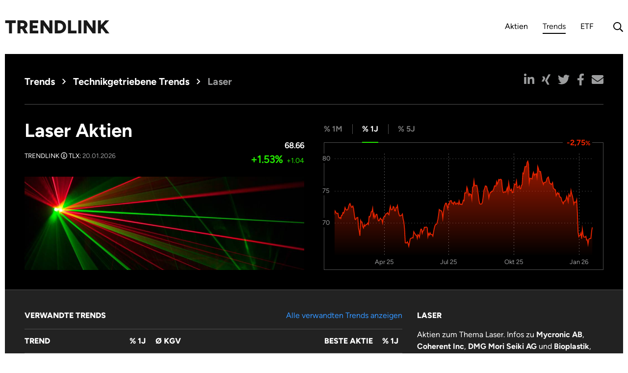

--- FILE ---
content_type: text/html;charset=UTF-8
request_url: https://www.trendlink.com/aktien/laser
body_size: 11759
content:
<!DOCTYPE html><html data-locale="de" lang="de" class="fontawesome-i2svg-active fontawesome-i2svg-complete" xmlns="http://www.w3.org/1999/xhtml"><head><title>Laser Aktien - Trendlink</title><script type="text/javascript">
const config = {"xhrURLs":{"getTypeahead":"https://www.trendlink.com/rest/data-api/typeahead-query","getAnalysis":"https://www.trendlink.com/rest/data-api/analysis","getArgument":"https://www.trendlink.com/rest/data-api/analysis_argument","getChart":[null,"https://www.trendlink.com/api/performance","https://www.trendlink.com/api/performance","https://www.trendlink.com/api/performance","https://www.trendlink.com/api/performance","https://www.trendlink.com/api/performance"],"getSearchResults":{"instruments":"https://www.trendlink.com/api/search?idx=instruments","trends":"https://www.trendlink.com/api/search?idx=trends","fonds":"https://www.trendlink.com/api/search?idx=fonds","synonyms":"https://www.trendlink.com/api/search?idx=synonyms","analyses":"https://www.trendlink.com/api/search?idx=analyses"},"getTable":"https://www.trendlink.com/api/performancelist","getTableFonds":"https://www.trendlink.com/api/performancefundslist","postAnalysis":"https://www.trendlink.com/rest/data-api/post_analysis","postAnalysisSuccessRedirect":"","postUserData":"https://www.trendlink.com/rest/data-api/post_user_data","postUserPassword":"https://www.trendlink.com/rest/data-api/post_user_password","postUserNewsletter":"https://www.trendlink.com/rest/data-api/post_user_newsletter","postUserImage":"https://www.trendlink.com/rest/data-api/post_user_image","postInlineEditor":"https://www.trendlink.com/rest/data-api/post_inline_editor"},"redactor":{"dialogAnalysis":{"lang":"de","plugins":["remaining","fullscreen"],"styles":false,"minHeight":"200px","maxHeight":"200px","pastePlainText":true,"linkNewTab":false,"imageFigure":false,"imageLink":false,"imageCaption":false,"imageUpload":function (data, files, e, upload) {
        const FR = new FileReader();
        FR.addEventListener("load", function(eFR) {
          const jsonStr = {"formData":{"image": eFR.target.result}};
          $.ajax({
            type: 'POST',
            url: 'https://www.trendlink.com/rest/data-api/post_analysis_image',
            data: JSON.stringify(jsonStr),
            contentType: 'application/json',
            success: function(res) { upload.complete(res); },
            dataType: 'json'
          });
        });
        FR.readAsDataURL(files[0]);
      },"buttons":["format","bold","italic","lists","link","image"],"formatting":["p","h4","h5","blockquote"]},"inlineEditor":{"lang":"de","plugins":["remaining","fullscreen"],"styles":false,"minHeight":"200px","pastePlainText":true,"buttons":["format","bold","italic","lists"],"formatting":["p","h4","h5","blockquote"],"focus":true}},"userImage":{"type":"base64","size":{"width":120,"height":120},"format":"png","quality":0.9},"successMessages":{"userDataChanged":"Benutzerdaten aktualisiert","userPasswordChanged":"Passwort erfolgreich geändert","userAboutChanged":"Änderungen gespeichert","inlineEditorSaved":"Änderungen gespeichert","userImageChanged":"Profilbild aktualisiert","userNewsletterChanged":"Newsletter-Einstellung aktualisiert"},"errorMessages":{"loggedOut":"Sie wurden ausgeloggt. Bitte klicken Sie hier, um sich erneut anzumelden:<br><a href=\"{{url}}\">Anmelden<\/a>"},"miscMessages":{"shareMail":"Inhalt von TRENDLINK.com, dem Themenfinanzportal:"},"validationMessages":{"textLengthMin":"Bitte mindestens %min Zeichen eingeben","textLengthMax":"Bitte höchstens %max Zeichen eingeben","textLengthRange":"Bitte zwischen %min und %max Zeichen eingeben","requiredCheck":"Bitte auswählen","requiredValue":"Bitte einen Wert eingeben","eMail":"Bitte eine gültige E-Mail Adresse eingeben","isSame":"Bitte in beiden Feldern den selben Wert eingeben"},"heartBeatInterval":300000,"finderElementsToFade":4};
const charts = {};
</script><meta content="text/html; charset=utf-8" http-equiv="content-type"/><meta content="de" http-equiv="content-language"/><meta charset="utf-8"/><meta content="width=device-width, initial-scale=1.0" name="viewport"/><meta content="article" property="og:type"/><meta content="Trendlink" property="og:site_name"/><meta content="Trendlink GmbH" name="copyright"/><meta content="Trendlink GmbH" name="publisher"/><meta content="Laser Aktien - Trendlink" property="og:title"/><meta content="http://www.trendlink.com/aktien/laser" property="og:url"/><meta content="https://www.trendlink.com/staticasset/TrendImage/Dim3to1/laser.jpg" property="og:image"/><meta content="1000" property="og:image:width"/><meta content="333" property="og:image:height"/><meta content="Trendlink GmbH" name="article:author"/><script src="https://www.googletagmanager.com/gtag/js?id=G-TYZVPD9S5F" async="async"></script><script>
window.dataLayer = window.dataLayer || [];
function gtag(){dataLayer.push(arguments);}
gtag('js', new Date());
gtag('config', 'G-TYZVPD9S5F', {'send_page_view': false});
</script><script crossorigin="anonymous" src="https://pagead2.googlesyndication.com/pagead/js/adsbygoogle.js?client=ca-pub-7648910176652077" async="async"></script><meta content="index,follow" name="robots"/><meta content="NO-CACHE" http-equiv="CACHE-CONTROL"/><meta content="NO-CACHE" http-equiv="PRAGMA"/><link href="/assets/meta/zbdef5f4e/images/favicon/manifest.json" rel="manifest"/><meta content="/assets/meta/z551a529c/images/favicon/browserconfig.xml" name="msapplication-config"/><meta content="#ffffff" name="msapplication-TileColor"/><meta content="/assets/meta/d5ae70e9/images/favicon/ms-icon-144x144.png" name="msapplication-TileImage"/><meta content="#ffffff" name="theme-color"/><link href="/assets/meta/f93321b9/images/favicon/apple-icon-57x57.png" sizes="57x57" rel="apple-touch-icon"/><link href="/assets/meta/cbb287b/images/favicon/apple-icon-60x60.png" sizes="60x60" rel="apple-touch-icon"/><link href="/assets/meta/dc04277f/images/favicon/apple-icon-72x72.png" sizes="72x72" rel="apple-touch-icon"/><link href="/assets/meta/2eeb31be/images/favicon/apple-icon-76x76.png" sizes="76x76" rel="apple-touch-icon"/><link href="/assets/meta/9af9498a/images/favicon/apple-icon-114x114.png" sizes="114x114" rel="apple-touch-icon"/><link href="/assets/meta/16274839/images/favicon/apple-icon-120x120.png" sizes="120x120" rel="apple-touch-icon"/><link href="/assets/meta/d5ae70e9/images/favicon/apple-icon-144x144.png" sizes="144x144" rel="apple-touch-icon"/><link href="/assets/meta/1e887d6d/images/favicon/apple-icon-152x152.png" sizes="152x152" rel="apple-touch-icon"/><link href="/assets/meta/5116ac92/images/favicon/apple-icon-180x180.png" sizes="180x180" rel="apple-touch-icon"/><link href="/assets/meta/b876d230/images/favicon/android-icon-192x192.png" sizes="192x192" type="image/png" rel="icon"/><link href="/assets/meta/54c10dd4/images/favicon/favicon-32x32.png" sizes="32x32" type="image/png" rel="icon"/><link href="/assets/meta/f2063a22/images/favicon/favicon-96x96.png" sizes="96x96" type="image/png" rel="icon"/><link href="/assets/meta/f381fba0/images/favicon/favicon-16x16.png" sizes="16x16" type="image/png" rel="icon"/><!--[if IE 9]><style type="text/css">.pageloading-mask{opacity:0.25;}</style><![endif]--><!--[if lt IE 9]><style type="text/css">.pageloading-mask{filter:alpha(opacity=25);}</style><![endif]--><link type="text/css" rel="stylesheet" href="/assets/meta/z7ead89f/tapestry5/font_awesome/css/font-awesome.css"/><link type="text/css" rel="stylesheet" href="/assets/meta/zc56d9ef8/tapestry5/tapestry.css"/><link type="text/css" rel="stylesheet" href="/assets/meta/zdebd789b/tapestry5/exception-frame.css"/><link type="text/css" rel="stylesheet" href="/assets/meta/zfdba1e3/tapestry5/tapestry-console.css"/><link type="text/css" rel="stylesheet" href="/assets/meta/zcfa7b207/tapestry5/tree.css"/><link type="text/css" rel="stylesheet" href="/assets/meta/zdc60caf6/css/styles.css"/><link type="text/css" rel="stylesheet" href="/assets/meta/z7f3dd41/css/Application.css"/></head><body data-page-initialized="false"><div><header class="header container-fluid"><nav class="navbar navbar-expand-md navbar-light"><a class="navbar-brand" href="/">Trendlink</a><button aria-label="Navigation aus- / einklappen" aria-expanded="false" aria-controls="navbar" data-target="#navbar" data-toggle="collapse" type="button" class="navbar-toggler collapsed"><span class="bars"></span></button><div id="navbar" class="collapse navbar-collapse"><ul class="navbar-nav ml-md-auto"><li class="nav-item"><a class="nav-link" href="/aktien">Aktien</a></li><li class="nav-item active"><a class="nav-link" href="/aktientrends/top-aktien">Trends<span class="sr-only">(aktuelle Auswahl)</span></a></li><li class="nav-item"><a class="nav-link" href="/etfs">ETF</a></li><li class="nav-item nav-search"><a title="Suche" href="#" class="nav-link"><i class="far fa-search"></i><i class="far fa-times"></i></a><form method="get" action="https://www.trendlink.com/suchergebnisse" class="search-container"><input value="all" name="filter" type="hidden"></input><div class="typeahead__container"><div class="typeahead__field"><div class="typeahead__query"><input placeholder="Ihr Aktientrend, Ihr Anlagethema" type="text" autocomplete="off" name="q" class="typeahead"></input></div></div></div></form></li></ul></div></nav></header></div><main><div class="container-fluid page-trend"><header class="page-header trend-header bg-black"><div class="row intro-head"><nav class="col-md-auto"><ol class="breadcrumb"><li class="breadcrumb-item d-block d-md-none"><a href="/"><i class="far fa-angle-left"></i>Zurück</a></li><li class="breadcrumb-item ml-auto mr-md-0"><a href="/aktientrends/top-aktien">Trends</a></li><li aria-current="page" class="breadcrumb-item active d-none d-md-block"><i class="far fa-angle-right"></i><span><a class="null div-text-wrap" href="/aktien/technikgetriebene-trends">Technikgetriebene Trends</a></span></li><li aria-current="page" class="breadcrumb-item active d-none d-md-block"><i class="far fa-angle-right"></i>Laser</li></ol></nav><div class="col-auto ml-auto"><div><ul class="social-share"><li><a title="Auf linkedin teilen" class="share-linkedin" role="button" href="#"><i class="fab fa-linkedin-in"></i></a></li><li><a title="Auf xing teilen" class="share-xing" role="button" href="#"><i class="fab fa-xing"></i></a></li><li><a title="Auf twitter teilen" class="share-twitter" role="button" href="#"><i class="fab fa-twitter"></i></a></li><li><a title="Auf facebook teilen" class="share-facebook" role="button" href="#"><i class="fab fa-facebook-f"></i></a></li><li><a title="Auf email teilen" class="share-email" role="button" href="#"><i class="fas fa-envelope"></i></a></li></ul></div></div></div><div class="row"><div class="col-md-6 d-flex flex-column intro"><div class="row name"><div class="col"><h1>Laser Aktien</h1><span style="font-size: smaller">TRENDLINK <button data-content="Der Trendlink-Index dient dazu, die Wertentwicklung unserer Trends anschaulich zu machen. Berechnet wird der Index aus den Aktien, die in einem Trend enthalten sind, gewichtet anhand der Bedeutung des Trendthemas für das jeweilige Unternehmen." data-toggle="popover" tabindex="0" type="button"><i class="far fa-info-circle"></i></button> TLX: <span style="font-size: inherit" class="date">20.01.2026</span></span></div><div class="col-auto text-right"><span class="vote"> </span><div style="margin-top: 10px"><span style="font-weight: bolder">68.66</span><div><span class="perf-abs"><span class="pos">+1.53%</span></span>  <span class="perf-rel"><span class="pos">+1.04</span></span></div></div></div></div><figure id="any" class="flex-grow-1 responsive-image"><picture><img alt="Aktien zu Laser" data-src="https://www.trendlink.com/staticasset/TrendImage/Dim3to1/laser.jpg" class="lazy" src="data:image/png;base64, iVBORw0KGgoAAAANSUhEUgAABLAAAAGQCAYAAAC+tZleAAAABmJLR0QAAAAAAAD5Q7t/AAAHXElE
QVR42u3BMQEAAADCoPVPbQsvoAAAAAAAAAAAAAAAAAAAAAAAAAAAAAAAAAAAAAAAAAAAAAAAAAAA
AAAAAAAAAAAAAAAAAAAAAAAAAAAAAAAAAAAAAAAAAAAAAAAAAAAAAAAAAAAAAAAAAAAAAAAAAAAA
AAAAAAAAAAAAAAAAAAAAAAAAAAAAAAAAAAAAAAAAAAAAAAAAAAAAAAAAAAAAAAAAAAAAAAAAAAAA
AAAAAAAAAAAAAAAAAAAAAAAAAAAAAAAAAAAAAAAAAAAAAAAAAAAAAAAAAAAAAAAAAAAAAAAAAAAA
AAAAAAAAAAAAAAAAAAAAAAAAAAAAAAAAAAAAAAAAAAAAAAAAAAAAAAAAAAAAAAAAAAAAAAAAAAAA
AAAAAAAAAAAAAAAAAAAAAAAAAAAAAAAAAAAAAAAAAAAAAAAAAAAAAAAAAAAAAAAAAAAAAAAAAAAA
AAAAAAAAAAAAAAAAAAAAAAAAAAAAAAAAAAAAAAAAAAAAAAAAAAAAAAAAAAAAAAAAAAAAAAAAAAAA
AAAAAAAAAAAAAAAAAAAAAAAAAAAAAAAAAAAAAAAAAAAAAAAAAAAAAAAAAAAAAAAAAAAAAAAAAAAA
AAAAAAAAAAAAAAAAAAAAAAAAAAAAAAAAAAAAAAAAAAAAAAAAAAAAAAAAAAAAAAAAAAAAAAAAAAAA
AAAAAAAAAAAAAAAAAAAAAAAAAAAAAAAAAAAAAAAAAAAAAAAAAAAAAAAAAAAAAAAAAAAAAAAAAAAA
AAAAAAAAAAAAAAAAAAAAAAAAAAAAAAAAAAAAAAAAAAAAAAAAAAAAAAAAAAAAAAAAAAAAAAAAAAAA
AAAAAAAAAAAAAAAAAAAAAAAAAAAAAAAAAAAAAAAAAAAAAAAAAAAAAAAAAAAAAAAAAAAAAAAAAAAA
AAAAAAAAAAAAAAAAAAAAAAAAAAAAAAAAAAAAAAAAAAAAAAAAAAAAAAAAAAAAAAAAAAAAAAAAAAAA
AAAAAAAAAAAAAAAAAAAAAAAAAAAAAAAAAAAAAAAAAAAAAAAAAAAAAAAAAAAAAAAAAAAAAAAAAAAA
AAAAAAAAAAAAAAAAAAAAAAAAAAAAAAAAAAAAAAAAAAAAAAAAAAAAAAAAAAAAAAAAAAAAAAAAAAAA
AAAAAAAAAAAAAAAAAAAAAAAAAAAAAAAAAAAAAAAAAAAAAAAAAAAAAAAAAAAAAAAAAAAAAAAAAAAA
AAAAAAAAAAAAAAAAAAAAAAAAAAAAAAAAAAAAAAAAAAAAAAAAAAAAAAAAAAAAAAAAAAAAAAAAAAAA
AAAAAAAAAAAAAAAAAAAAAAAAAAAAAAAAAAAAAAAAAAAAAAAAAAAAAAAAAAAAAAAAAAAAAAAAAAAA
AAAAAAAAAAAAAAAAAAAAAAAAAAAAAAAAAAAAAAAAAAAAAAAAAAAAAAAAAAAAAAAAAAAAAAAAAAAA
AAAAAAAAAAAAAAAAAAAAAAAAAAAAAAAAAAAAAAAAAAAAAAAAAAAAAAAAAAAAAAAAAAAAAAAAAAAA
AAAAAAAAAAAAAAAAAAAAAAAAAAAAAAAAAAAAAAAAAAAAAAAAAAAAAAAAAAAAAAAAAAAAAAAAAAAA
AAAAAAAAAAAAAAAAAAAAAAAAAAAAAAAAAAAAAAAAAAAAAAAAAAAAAAAAAAAAAAAAAAAAAAAAAAAA
AAAAAAAAAAAAAAAAAAAAAAAAAAAAAAAAAAAAAAAAAAAAAAAAAAAAAAAAAAAAAAAAAAAAAAAAAAAA
AAAAAAAAAAAAAAAAAAAAAAAAAAAAAAAAAAAAAAAAAAAAAAAAAAAAAAAAAAAAAAAAAAAAAAAAAAAA
AAAAAAAAAAAAAAAAAAAAAAAAAAAAAAAAAAAAAAAAAAAAAAAAAAAAAAAAAAAAAAAAAAAAAAAAAAAA
AAAAAAAAAAAAAAAAAAAAAAAAAAAAAAAAAAAAAAAAAAAAAAAAAAAAAAAAAAAAAAAAAAAAAAAAAAAA
AAAAAAAAAAAAAAAAAAAAAAAAAAAAAAAAAAAAAAAAAAAAAAAAAAAAAAAAAAAAAAAAAAAAAAAAAAAA
AAAAAAAAAAAAAAAAAAAAAAAAAAAAAAAAAAAAAAAAAAAAAAAAAAAAAAAAAAAAAAAAAAAAAAAAAAAA
AAAAAAAAAAAAAAAAAAAAAAAAAAAAAAAAAAAAAAAAAAAAAAAAAAAAAAAAAAAAAAAAAAAAAAAAAAAA
AAAAAAAAAAAAAAAAAAAAAAAAAAAAAAAAAAAAAAAAAAAAAAAAAAAAAAAAAAAAAAAAAAAAAAAAAAAA
AAAAAAAAAAAAAAAAAAAAAAAAAAAAAAAAAAAAAAAAAAAAAAAAAAAAAAAAAAAAAAAAAAAAAAAAAAAA
AAAAAAAAAAAAAAAAAAAAAAAAAAAAAAAAAAAAAAAAAAAAAAAAAAAAAAAAAAAAAAAAAAAAAAAAAAAA
AAAAAAAAAAAAAAAAAAAAAAAAAAAAAAAAAAAAAAAAAAAAAAAAAAAAAAAAAAAAAAAAAAAAAAAAAICX
AU9DAAHUqvM+AAAAAElFTkSuQmCC"/></picture></figure></div><div class="col-md-6 d-flex flex-column info"><div class="chart-container"><div data-chart-type="1" data-chart-id="trend-20" class="chart chart-size-large"><!-- TODO timeline abbr i10n --><ul role="tablist" class="nav tab-nav container-control chart-switch-tl"><li role="presentation"><a data-timeline="tl1MAgo" role="tab" href="#">% 1M</a></li><li role="presentation"><a data-timeline="tl1YAgo" role="tab" href="#" class="active">% 1J</a></li><li role="presentation"><a data-timeline="tl5YAgo" role="tab" href="#">% 5J</a></li></ul><div class="chart-perf use-bg"></div><div class="chart-legend use-bg"></div><figure class="graph has-container-control"></figure></div></div></div></div></header><section class="data-tabarea"><!-- TODO do not use tabs --><ul role="tablist" class="nav tab-nav"><!--
            <li role="presentation">
                <a class="active" id="tab-overview" data-toggle="tab" href="#overview" role="tab" aria-controls="overview" aria-selected="true">${message:G.overview}</a>
            </li>
            --><!-- TODO release 2 <li role="presentation">
                <a id="tab-figures" data-toggle="tab" href="#figures" role="tab" aria-controls="figures" aria-selected="false">${message:G.metrics}</a>
            </li> --></ul><div class="tab-content"><!-- trend-tab-overview --><section aria-labelledby="tab-overview" role="tabpanel" id="overview" class="tab-pane fade show active"><div class="row"><div class="col-12 col-xl-8"><div class="row"><div class="col-12 pr-lg-3 d-flex flex-column"><h2 class="label">Verwandte Trends</h2><div class="table-wrap"><table class="data-table scroll-table2"><thead><tr><th>Trend</th><th>% 1J</th><th>Ø KGV</th><th>Beste Aktie</th><th>% 1J</th></tr></thead><tbody><tr><td><a href="/aktien/technikgetriebene-trends">Technikgetriebene Trends</a></td><td><span class="neg">-6,6</span></td><!-- <td class="${loopMarkerCss}">${trendPerformance.kgv}</td> --><td><span class="pos">43,4</span></td><td><a href="/aktie/onconova-therapeutics-inc-US68232V8019">Onconova Therapeutics Inc</a></td><td><span class="pos">1019</span></td></tr><tr><td><a href="/aktien/laserhersteller">Laserhersteller</a></td><td><span class="pos">1</span></td><!-- <td class="${loopMarkerCss}">${trendPerformance.kgv}</td> --><td><span class="pos">39,6</span></td><td><a href="/aktie/lumentum-holdings-inc-US55024U1097">Lumentum Holdings Inc</a></td><td><span class="pos">34,5</span></td></tr><tr><td><a href="/aktien/laserapplikation">Laserapplikation</a></td><td><span class="neg">-5,6</span></td><!-- <td class="${loopMarkerCss}">${trendPerformance.kgv}</td> --><td><span class="pos">38,5</span></td><td><a href="/aktie/faro-technologies-inc-US3116421021">Faro Technologies Inc</a></td><td><span class="pos">57</span></td></tr><tr><td><a href="/aktien/magnete">Magnete</a></td><td><span class="neg">-0</span></td><!-- <td class="${loopMarkerCss}">${trendPerformance.kgv}</td> --><td><span class="pos">17,3</span></td><td><a href="/aktie/lynas-corporation-ltd-AU000000LYC6">Lynas Corporation Ltd</a></td><td><span class="pos">33,9</span></td></tr><tr><td><a href="/aktien/halbleiter">Halbleiter</a></td><td><span class="neg">-14</span></td><!-- <td class="${loopMarkerCss}">${trendPerformance.kgv}</td> --><td><span class="pos">30,6</span></td><td><a href="/aktie/semiconductor-manufacturing-international-corp-KYG8020E1199">Semiconductor Manufacturing International Corp</a></td><td><span class="pos">104</span></td></tr><tr><td><a href="/aktien/supraleitung">Supraleitung</a></td><td><span class="neg">-18</span></td><!-- <td class="${loopMarkerCss}">${trendPerformance.kgv}</td> --><td>-</td><td><a href="/aktie/american-superconductor-corp-US0301112076">American Superconductor Corp</a></td><td><span class="pos">61,9</span></td></tr></tbody></table></div></div><a style="position: absolute; right: 0; top: 0; padding-right: 20px;" href="javascript:;">Alle verwandten Trends anzeigen</a><!--
                            <div class="col-12 pr-lg-3 d-flex flex-column">
                                <a href="javascript:;" class="d-inline-block">Alle verwandten Trends anzeigen</a>
                            </div>
                            --></div></div><div class="col-12 col-xl-4 mt-4 mt-xl-0"><article><h2 class="label">Laser</h2><p>Aktien zum Thema Laser. Infos zu <strong>Mycronic AB</strong>, <strong>Coherent Inc</strong>, <strong>DMG Mori Seiki AG</strong> und <strong>Bioplastik</strong>, <strong>Halbleiter</strong>, <strong>Nanotechnologie</strong><br/><a href="/aktien/technikgetriebene-trends">Top-Aktien Technikgetriebene Trends</a></p><hr/><p>Sämtliche Leitbranchen sind heute auf den Einsatz von Laser angewiesen, etwa die Medizin, die Optik und die Industrie. In der optischen- und medizintechnischen Industrie ist die Lasertechnik der Wachstumstreiber. Einsatz ermöglicht die Nanotechnologie und für diese Schlüsseltechnik ist der Laser eine entscheidende Grundlage. Der Weltmarkt für Lasersysteme zur Materialbearbeitung erreichte im Jahr 2011, nach einer Untersuchung von Optech Consulting, ein Rekordvolumen von 7,2 Mrd. €. Damit lagen die Umsätze um 22% über dem Vorjahreswert (5,9 Mrd. €) und um 90% über dem Wert im Krisenjahr 2009 (3,8 Mrd. €).</p><!--
                            <h2 class="label">${message:synonyms}</h2>
                            <p><t:trend.TrendSynonymList trend="trend"/></p>
                            --></article></div></div></section></div></section><aside class="row"><div class="col-12"><span class="ad-label">Werbung</span><ins data-full-width-responsive="true" data-ad-format="auto" data-ad-slot="1418347356" data-ad-client="ca-pub-7648910176652077" data-adtest="off" style="display:block" class="adsbygoogle"></ins><script>(adsbygoogle = window.adsbygoogle || []).push({});</script></div></aside><section class="page-header analysis-header selected-trend bg-dark"><div class="row"><div class="col-12 col-lg-8 pr-lg-3 d-flex flex-column"><div data-container-type="zone" id="nice5Zone"><h2 class="label">
Trendlink Aktien Laser
</h2><a style="position: absolute; right: 0; top: 0; padding-right: 20px;" data-target="#dialog-recommend-instrument" data-toggle="modal" id="trigger-recommend-instrument" href="javascript:;">Fehlende Aktie melden</a><div class="table-wrap"><table class="data-table scroll-table2 sortable-table active-rows on-gray fixed-nice5"><thead><tr><th class="sortable">Aktie</th><th class="nice5-col"> </th><th> </th><th class="sortable">% 1M</th><th class="sortable">% 1J</th><th class="sortable asc">% 5J</th><th class="sortable">KGV</th></tr></thead><tbody><tr class="active nice5"><td><a data-async-trigger="true" href="/trend:nice5change/326?t:ac=laser">Mycronic AB</a></td><td class="nice5-col"><button data-content="Die Nice Five Aktien stellen innerhalb eines Trends die Aktien heraus, die einen hohen Themenbezug aufweisen und sich innerhalb des Trends in einer guten Markt- und Wettbewerbsposition befinden." data-toggle="popover" tabindex="0" type="button"><i class="far fa-info-circle"></i></button></td><td class="stock-link"><a title="zur Aktie" href="/aktie/mycronic-ab-SE0000375115"><img src="/assets/meta/z5fb194bb/images/stocks.svg" alt="Aktien"/></a></td><td><a data-async-trigger="true" href="/trend:nice5change/326?t:ac=laser"><span class="neg">-17</span></a></td><td><a data-async-trigger="true" href="/trend:nice5change/326?t:ac=laser"><span class="pos">23,9</span></a></td><td><a data-async-trigger="true" href="/trend:nice5change/326?t:ac=laser"><span class="pos">201</span></a></td><td><a data-async-trigger="true" href="/trend:nice5change/326?t:ac=laser">30,6</a></td></tr><tr class="nice5"><td><a data-async-trigger="true" href="/trend:nice5change/331?t:ac=laser">Coherent Inc</a></td><td class="nice5-col"><button data-content="Die Nice Five Aktien stellen innerhalb eines Trends die Aktien heraus, die einen hohen Themenbezug aufweisen und sich innerhalb des Trends in einer guten Markt- und Wettbewerbsposition befinden." data-toggle="popover" tabindex="0" type="button"><i class="far fa-info-circle"></i></button></td><td class="stock-link"><a title="zur Aktie" href="/aktie/coherent-inc-US1924791031"><img src="/assets/meta/z5fb194bb/images/stocks.svg" alt="Aktien"/></a></td><td><a data-async-trigger="true" href="/trend:nice5change/331?t:ac=laser"><span class="pos">1,4</span></a></td><td><a data-async-trigger="true" href="/trend:nice5change/331?t:ac=laser"><span class="pos">12,8</span></a></td><td><a data-async-trigger="true" href="/trend:nice5change/331?t:ac=laser"><span class="pos">51,8</span></a></td><td><a data-async-trigger="true" href="/trend:nice5change/331?t:ac=laser">-</a></td></tr><tr class="nice5"><td><a data-async-trigger="true" href="/trend:nice5change/2086?t:ac=laser">DMG Mori Seiki AG</a></td><td class="nice5-col"><button data-content="Die Nice Five Aktien stellen innerhalb eines Trends die Aktien heraus, die einen hohen Themenbezug aufweisen und sich innerhalb des Trends in einer guten Markt- und Wettbewerbsposition befinden." data-toggle="popover" tabindex="0" type="button"><i class="far fa-info-circle"></i></button></td><td class="stock-link"><a title="zur Aktie" href="/aktie/dmg-mori-seiki-ag-DE0005878003"><img src="/assets/meta/z5fb194bb/images/stocks.svg" alt="Aktien"/></a></td><td><a data-async-trigger="true" href="/trend:nice5change/2086?t:ac=laser"><span class="neg">-0,4</span></a></td><td><a data-async-trigger="true" href="/trend:nice5change/2086?t:ac=laser"><span class="pos">7,1</span></a></td><td><a data-async-trigger="true" href="/trend:nice5change/2086?t:ac=laser"><span class="pos">21,9</span></a></td><td><a data-async-trigger="true" href="/trend:nice5change/2086?t:ac=laser">-</a></td></tr><tr class="nice5"><td><a data-async-trigger="true" href="/trend:nice5change/330?t:ac=laser">LPKF Laser &amp; Electronics Ag</a></td><td class="nice5-col"><button data-content="Die Nice Five Aktien stellen innerhalb eines Trends die Aktien heraus, die einen hohen Themenbezug aufweisen und sich innerhalb des Trends in einer guten Markt- und Wettbewerbsposition befinden." data-toggle="popover" tabindex="0" type="button"><i class="far fa-info-circle"></i></button></td><td class="stock-link"><a title="zur Aktie" href="/aktie/lpkf-laser-$002b-electronics-ag-DE0006450000"><img src="/assets/meta/z5fb194bb/images/stocks.svg" alt="Aktien"/></a></td><td><a data-async-trigger="true" href="/trend:nice5change/330?t:ac=laser"><span class="neg">-2,3</span></a></td><td><a data-async-trigger="true" href="/trend:nice5change/330?t:ac=laser"><span class="pos">5,7</span></a></td><td><a data-async-trigger="true" href="/trend:nice5change/330?t:ac=laser"><span class="neg">-72</span></a></td><td><a data-async-trigger="true" href="/trend:nice5change/330?t:ac=laser">0</a></td></tr><tr class="nice5"><td><a data-async-trigger="true" href="/trend:nice5change/3686?t:ac=laser">IPG Photonics Corp</a></td><td class="nice5-col"><button data-content="Die Nice Five Aktien stellen innerhalb eines Trends die Aktien heraus, die einen hohen Themenbezug aufweisen und sich innerhalb des Trends in einer guten Markt- und Wettbewerbsposition befinden." data-toggle="popover" tabindex="0" type="button"><i class="far fa-info-circle"></i></button></td><td class="stock-link"><a title="zur Aktie" href="/aktie/ipg-photonics-corp-US44980X1090"><img src="/assets/meta/z5fb194bb/images/stocks.svg" alt="Aktien"/></a></td><td><a data-async-trigger="true" href="/trend:nice5change/3686?t:ac=laser"><span class="neg">-16</span></a></td><td><a data-async-trigger="true" href="/trend:nice5change/3686?t:ac=laser"><span class="neg">-38</span></a></td><td><a data-async-trigger="true" href="/trend:nice5change/3686?t:ac=laser"><span class="neg">-75</span></a></td><td><a data-async-trigger="true" href="/trend:nice5change/3686?t:ac=laser">48,6</a></td></tr><tr class=""><td><a data-async-trigger="true" href="/trend:nice5change/2079?t:ac=laser">Georg Fischer AG</a></td><td class="nice5-col"></td><td class="stock-link"><a title="zur Aktie" href="/aktie/georg-fischer-ag-CH1169151003"><img src="/assets/meta/z5fb194bb/images/stocks.svg" alt="Aktien"/></a></td><td><a data-async-trigger="true" href="/trend:nice5change/2079?t:ac=laser"><span class="neg">-11</span></a></td><td><a data-async-trigger="true" href="/trend:nice5change/2079?t:ac=laser"><span class="neg">-5,6</span></a></td><td><a data-async-trigger="true" href="/trend:nice5change/2079?t:ac=laser"><span class="pos">48,5</span></a></td><td><a data-async-trigger="true" href="/trend:nice5change/2079?t:ac=laser">0</a></td></tr><tr class=""><td><a data-async-trigger="true" href="/trend:nice5change/8351?t:ac=laser">Laser Photonics Corp</a></td><td class="nice5-col"></td><td class="stock-link"><a title="zur Aktie" href="/aktie/laser-photonics-corp-US51807Q1004"><img src="/assets/meta/z5fb194bb/images/stocks.svg" alt="Aktien"/></a></td><td><a data-async-trigger="true" href="/trend:nice5change/8351?t:ac=laser"><span class="neg">-9,7</span></a></td><td><a data-async-trigger="true" href="/trend:nice5change/8351?t:ac=laser"><span class="pos">42,4</span></a></td><td><a data-async-trigger="true" href="/trend:nice5change/8351?t:ac=laser"><span class="pos">15,9</span></a></td><td><a data-async-trigger="true" href="/trend:nice5change/8351?t:ac=laser">0</a></td></tr><tr class=""><td><a data-async-trigger="true" href="/trend:nice5change/1670?t:ac=laser">Hologic Inc</a></td><td class="nice5-col"></td><td class="stock-link"><a title="zur Aktie" href="/aktie/hologic-inc-US4364401012"><img src="/assets/meta/z5fb194bb/images/stocks.svg" alt="Aktien"/></a></td><td><a data-async-trigger="true" href="/trend:nice5change/1670?t:ac=laser"><span class="neg">-10</span></a></td><td><a data-async-trigger="true" href="/trend:nice5change/1670?t:ac=laser"><span class="neg">-28</span></a></td><td><a data-async-trigger="true" href="/trend:nice5change/1670?t:ac=laser"><span class="neg">-19</span></a></td><td><a data-async-trigger="true" href="/trend:nice5change/1670?t:ac=laser">38,5</a></td></tr><tr class=""><td><a data-async-trigger="true" href="/trend:nice5change/3320?t:ac=laser">Jenoptik AG</a></td><td class="nice5-col"></td><td class="stock-link"><a title="zur Aktie" href="/aktie/jenoptik-ag-DE000A2NB601"><img src="/assets/meta/z5fb194bb/images/stocks.svg" alt="Aktien"/></a></td><td><a data-async-trigger="true" href="/trend:nice5change/3320?t:ac=laser"><span class="neg">-20</span></a></td><td><a data-async-trigger="true" href="/trend:nice5change/3320?t:ac=laser"><span class="neg">-29</span></a></td><td><a data-async-trigger="true" href="/trend:nice5change/3320?t:ac=laser"><span class="neg">-27</span></a></td><td><a data-async-trigger="true" href="/trend:nice5change/3320?t:ac=laser">-</a></td></tr><tr class=""><td><a data-async-trigger="true" href="/trend:nice5change/5905?t:ac=laser">Lumentum Holdings Inc</a></td><td class="nice5-col"></td><td class="stock-link"><a title="zur Aktie" href="/aktie/lumentum-holdings-inc-US55024U1097"><img src="/assets/meta/z5fb194bb/images/stocks.svg" alt="Aktien"/></a></td><td><a data-async-trigger="true" href="/trend:nice5change/5905?t:ac=laser"><span class="neg">-18</span></a></td><td><a data-async-trigger="true" href="/trend:nice5change/5905?t:ac=laser"><span class="pos">34,5</span></a></td><td><a data-async-trigger="true" href="/trend:nice5change/5905?t:ac=laser"><span class="neg">-33</span></a></td><td><a data-async-trigger="true" href="/trend:nice5change/5905?t:ac=laser">0</a></td></tr><tr class=""><td><a data-async-trigger="true" href="/trend:nice5change/3717?t:ac=laser">Faro Technologies Inc</a></td><td class="nice5-col"></td><td class="stock-link"><a title="zur Aktie" href="/aktie/faro-technologies-inc-US3116421021"><img src="/assets/meta/z5fb194bb/images/stocks.svg" alt="Aktien"/></a></td><td><a data-async-trigger="true" href="/trend:nice5change/3717?t:ac=laser"><span class="pos">4,7</span></a></td><td><a data-async-trigger="true" href="/trend:nice5change/3717?t:ac=laser"><span class="pos">57</span></a></td><td><a data-async-trigger="true" href="/trend:nice5change/3717?t:ac=laser"><span class="neg">-56</span></a></td><td><a data-async-trigger="true" href="/trend:nice5change/3717?t:ac=laser">0</a></td></tr><tr class=""><td><a data-async-trigger="true" href="/trend:nice5change/9722?t:ac=laser">nLIGHT, Inc.</a></td><td class="nice5-col"></td><td class="stock-link"><a title="zur Aktie" href="/aktie/nlight-inc-US65487K1007"><img src="/assets/meta/z5fb194bb/images/stocks.svg" alt="Aktien"/></a></td><td><a data-async-trigger="true" href="/trend:nice5change/9722?t:ac=laser"><span class="neg">-7,5</span></a></td><td><a data-async-trigger="true" href="/trend:nice5change/9722?t:ac=laser"><span class="neg">-32</span></a></td><td><a data-async-trigger="true" href="/trend:nice5change/9722?t:ac=laser"><span class="neg">-77</span></a></td><td><a data-async-trigger="true" href="/trend:nice5change/9722?t:ac=laser">-</a></td></tr><tr class=""><td><a data-async-trigger="true" href="/trend:nice5change/4168?t:ac=laser">Bausch Health Companies</a></td><td class="nice5-col"></td><td class="stock-link"><a title="zur Aktie" href="/aktie/bausch-health-companies-CA0717341071"><img src="/assets/meta/z5fb194bb/images/stocks.svg" alt="Aktien"/></a></td><td><a data-async-trigger="true" href="/trend:nice5change/4168?t:ac=laser"><span class="neg">-26</span></a></td><td><a data-async-trigger="true" href="/trend:nice5change/4168?t:ac=laser"><span class="neg">-40</span></a></td><td><a data-async-trigger="true" href="/trend:nice5change/4168?t:ac=laser"><span class="neg">-79</span></a></td><td><a data-async-trigger="true" href="/trend:nice5change/4168?t:ac=laser">0</a></td></tr><tr class=""><td><a data-async-trigger="true" href="/trend:nice5change/6203?t:ac=laser">Luna Innovations Inc</a></td><td class="nice5-col"></td><td class="stock-link"><a title="zur Aktie" href="/aktie/luna-innovations-inc-US5503511009"><img src="/assets/meta/z5fb194bb/images/stocks.svg" alt="Aktien"/></a></td><td><a data-async-trigger="true" href="/trend:nice5change/6203?t:ac=laser"><span class="neg">-45</span></a></td><td><a data-async-trigger="true" href="/trend:nice5change/6203?t:ac=laser"><span class="neg">-81</span></a></td><td><a data-async-trigger="true" href="/trend:nice5change/6203?t:ac=laser"><span class="neg">-96</span></a></td><td><a data-async-trigger="true" href="/trend:nice5change/6203?t:ac=laser">0</a></td></tr><tr class=""><td><a data-async-trigger="true" href="/trend:nice5change/6263?t:ac=laser">Mynaric AG</a></td><td class="nice5-col"></td><td class="stock-link"><a title="zur Aktie" href="/aktie/mynaric-ag-DE000A31C305"><img src="/assets/meta/z5fb194bb/images/stocks.svg" alt="Aktien"/></a></td><td><a data-async-trigger="true" href="/trend:nice5change/6263?t:ac=laser"><span class="neg">-14</span></a></td><td><a data-async-trigger="true" href="/trend:nice5change/6263?t:ac=laser"><span class="neg">-96</span></a></td><td><a data-async-trigger="true" href="/trend:nice5change/6263?t:ac=laser"><span class="neg">-99</span></a></td><td><a data-async-trigger="true" href="/trend:nice5change/6263?t:ac=laser">0</a></td></tr><tr class=""><td><a data-async-trigger="true" href="/trend:nice5change/334?t:ac=laser">Manz AG</a></td><td class="nice5-col"></td><td class="stock-link"><a title="zur Aktie" href="/aktie/manz-ag-DE000A0JQ5U3"><img src="/assets/meta/z5fb194bb/images/stocks.svg" alt="Aktien"/></a></td><td><a data-async-trigger="true" href="/trend:nice5change/334?t:ac=laser"><span class="neg">-53</span></a></td><td><a data-async-trigger="true" href="/trend:nice5change/334?t:ac=laser"><span class="neg">-97</span></a></td><td><a data-async-trigger="true" href="/trend:nice5change/334?t:ac=laser"><span class="neg">-99</span></a></td><td><a data-async-trigger="true" href="/trend:nice5change/334?t:ac=laser">0</a></td></tr></tbody></table></div></div></div><div class="col-12 col-lg-4 pl-lg-3 mt-3 mt-lg-0"><div data-container-type="zone" id="zoneChartB"><h2 class="label">Mycronic AB</h2><div data-tl="tl5YAgo" data-chart-type="1" data-chart-id="instrument-326" class="chart chart-size-medium"><ul role="tablist" class="nav tab-nav container-control chart-switch-tl"><li role="presentation"><a data-timeline="tl1MAgo" role="tab" href="#">% 1M</a></li><li role="presentation"><a data-timeline="tl1YAgo" role="tab" href="#">% 1J</a></li><li role="presentation"><a data-timeline="tl5YAgo" role="tab" href="#" class="active">% 5J</a></li></ul><div class="chart-perf use-bg"></div><div class="chart-legend use-bg"></div><figure class="graph"></figure></div></div><div data-container-type="zone" id="zoneChartA"><script>
charts["instrument-326-A"] = [{"x":"2018","y":[3780.586,789.539]},{"x":"2019","y":[4307,855]},{"x":"2020","y":[3882,694]},{"x":"2021","y":[4635,828]},{"x":"2022","y":[5119,741]}]
</script><h3 class="label"><span class="legend blue-square"></span>Umsatz <wbr></wbr><span style="white-space: nowrap"><span class="legend green-square"></span><span class="legend red-square"></span>Gewinn, Verlust</span></h3><div class="label-legend">In Tausend Mio.  ()</div><div data-chart-type="3" data-chart-id="instrument-326-A" class="chart"><figure class="graph"></figure></div></div></div></div></section><header class="listview-header no-border sm-flex"><h2 class="label">FONDS/ETF Laser</h2><div class="dropdown chartswitch"><a aria-expanded="false" aria-haspopup="true" data-toggle="dropdown" class="dropdown-toggle" role="button" href="#"><span class="current">% 1J</span><i class="far fa-angle-down"></i></a><div data-tl-target="etf-list" class="dropdown-menu dropdown-menu-right"><a data-timeline="tl1MAgo" href="#" title="Performance 1 Monat" class="dropdown-item">% 1M</a><a data-timeline="tl1YAgo" href="#" title="Performance 1 Jahr" class="dropdown-item active">% 1J</a><a data-timeline="tl5YAgo" href="#" title="Performance 5 Jahre" class="dropdown-item">% 5J</a></div></div></header><section id="etf-list" class="stock-list"><div class="stock etf"><div class="row"><article class="col-12"><div class="row"><div class="col-12 col-sm-9 info"><div class="meta">ETF (ARK Funds)</div><h3 class="marker-neg"><a href="/etf/ark-autonomous-technology-$002b-robotics-etf-US00214Q3020">ARK Autonomous Technology &amp; Robotics ETF</a></h3><div class="meta mt-auto"><a class="read-more" href="/etf/ark-autonomous-technology-$002b-robotics-etf-US00214Q3020">Details<i class="far fa-long-arrow-right"></i></a><span class="vote"> </span></div></div><div class="col-12 col-sm-3"><div data-tl="tl1YAgo" data-chart-type="1" data-chart-id="instrument-8245" class="chart chart-size-medium"><div class="chart-perf use-bg"></div><div class="chart-legend use-bg"></div><figure class="graph"></figure></div></div></div></article></div></div><div class="stock etf"><div class="row"><article class="col-12"><div class="row"><div class="col-12 col-sm-9 info"><div class="meta">ETF (iShares plc)</div><h3 class="marker-pos"><a href="/etf/ishares-us-tech-breakthrough-innovation-etf-US46436E5024">iShares U.S. Tech Breakthrough Innovation ETF</a></h3><div class="meta mt-auto"><a class="read-more" href="/etf/ishares-us-tech-breakthrough-innovation-etf-US46436E5024">Details<i class="far fa-long-arrow-right"></i></a><span class="vote"> </span></div></div><div class="col-12 col-sm-3"><div data-tl="tl1YAgo" data-chart-type="1" data-chart-id="instrument-9817" class="chart chart-size-medium"><div class="chart-perf use-bg"></div><div class="chart-legend use-bg"></div><figure class="graph"></figure></div></div></div></article></div></div></section><section><article class="additional-trends bg-gray"><h2 class="label">Verwandte Trends</h2><div class="slider trends"><ul><li><a class="slide" href="/aktien/technikgetriebene-trends"><span class="data"></span><figure id="any_0" class="responsive-image"><picture><img alt="Aktien zu Technikgetriebene Trends" data-src="https://www.trendlink.com/staticasset/TrendImage/Dim2to1/technikgetriebene-trends.jpg" class="lazy" src="data:image/png;base64, iVBORw0KGgoAAAANSUhEUgAABLAAAAJYCAYAAABy5h8aAAAABmJLR0QAAAAAAAD5Q7t/AAAK/klE
QVR42u3BgQAAAADDoPlT3+AEVQEAAAAAAAAAAAAAAAAAAAAAAAAAAAAAAAAAAAAAAAAAAAAAAAAA
AAAAAAAAAAAAAAAAAAAAAAAAAAAAAAAAAAAAAAAAAAAAAAAAAAAAAAAAAAAAAAAAAAAAAAAAAAAA
AAAAAAAAAAAAAAAAAAAAAAAAAAAAAAAAAAAAAAAAAAAAAAAAAAAAAAAAAAAAAAAAAAAAAAAAAAAA
AAAAAAAAAAAAAAAAAAAAAAAAAAAAAAAAAAAAAAAAAAAAAAAAAAAAAAAAAAAAAAAAAAAAAAAAAAAA
AAAAAAAAAAAAAAAAAAAAAAAAAAAAAAAAAAAAAAAAAAAAAAAAAAAAAAAAAAAAAAAAAAAAAAAAAAAA
AAAAAAAAAAAAAAAAAAAAAAAAAAAAAAAAAAAAAAAAAAAAAAAAAAAAAAAAAAAAAAAAAAAAAAAAAAAA
AAAAAAAAAAAAAAAAAAAAAAAAAAAAAAAAAAAAAAAAAAAAAAAAAAAAAAAAAAAAAAAAAAAAAAAAAAAA
AAAAAAAAAAAAAAAAAAAAAAAAAAAAAAAAAAAAAAAAAAAAAAAAAAAAAAAAAAAAAAAAAAAAAAAAAAAA
AAAAAAAAAAAAAAAAAAAAAAAAAAAAAAAAAAAAAAAAAAAAAAAAAAAAAAAAAAAAAAAAAAAAAAAAAAAA
AAAAAAAAAAAAAAAAAAAAAAAAAAAAAAAAAAAAAAAAAAAAAAAAAAAAAAAAAAAAAAAAAAAAAAAAAAAA
AAAAAAAAAAAAAAAAAAAAAAAAAAAAAAAAAAAAAAAAAAAAAAAAAAAAAAAAAAAAAAAAAAAAAAAAAAAA
AAAAAAAAAAAAAAAAAAAAAAAAAAAAAAAAAAAAAAAAAAAAAAAAAAAAAAAAAAAAAAAAAAAAAAAAAAAA
AAAAAAAAAAAAAAAAAAAAAAAAAAAAAAAAAAAAAAAAAAAAAAAAAAAAAAAAAAAAAAAAAAAAAAAAAAAA
AAAAAAAAAAAAAAAAAAAAAAAAAAAAAAAAAAAAAAAAAAAAAAAAAAAAAAAAAAAAAAAAAAAAAAAAAAAA
AAAAAAAAAAAAAAAAAAAAAAAAAAAAAAAAAAAAAAAAAAAAAAAAAAAAAAAAAAAAAAAAAAAAAAAAAAAA
AAAAAAAAAAAAAAAAAAAAAAAAAAAAAAAAAAAAAAAAAAAAAAAAAAAAAAAAAAAAAAAAAAAAAAAAAAAA
AAAAAAAAAAAAAAAAAAAAAAAAAAAAAAAAAAAAAAAAAAAAAAAAAAAAAAAAAAAAAAAAAAAAAAAAAAAA
AAAAAAAAAAAAAAAAAAAAAAAAAAAAAAAAAAAAAAAAAAAAAAAAAAAAAAAAAAAAAAAAAAAAAAAAAAAA
AAAAAAAAAAAAAAAAAAAAAAAAAAAAAAAAAAAAAAAAAAAAAAAAAAAAAAAAAAAAAAAAAAAAAAAAAAAA
AAAAAAAAAAAAAAAAAAAAAAAAAAAAAAAAAAAAAAAAAAAAAAAAAAAAAAAAAAAAAAAAAAAAAAAAAAAA
AAAAAAAAAAAAAAAAAAAAAAAAAAAAAAAAAAAAAAAAAAAAAAAAAAAAAAAAAAAAAAAAAAAAAAAAAAAA
AAAAAAAAAAAAAAAAAAAAAAAAAAAAAAAAAAAAAAAAAAAAAAAAAAAAAAAAAAAAAAAAAAAAAAAAAAAA
AAAAAAAAAAAAAAAAAAAAAAAAAAAAAAAAAAAAAAAAAAAAAAAAAAAAAAAAAAAAAAAAAAAAAAAAAAAA
AAAAAAAAAAAAAAAAAAAAAAAAAAAAAAAAAAAAAAAAAAAAAAAAAAAAAAAAAAAAAAAAAAAAAAAAAAAA
AAAAAAAAAAAAAAAAAAAAAAAAAAAAAAAAAAAAAAAAAAAAAAAAAAAAAAAAAAAAAAAAAAAAAAAAAAAA
AAAAAAAAAAAAAAAAAAAAAAAAAAAAAAAAAAAAAAAAAAAAAAAAAAAAAAAAAAAAAAAAAAAAAAAAAAAA
AAAAAAAAAAAAAAAAAAAAAAAAAAAAAAAAAAAAAAAAAAAAAAAAAAAAAAAAAAAAAAAAAAAAAAAAAAAA
AAAAAAAAAAAAAAAAAAAAAAAAAAAAAAAAAAAAAAAAAAAAAAAAAAAAAAAAAAAAAAAAAAAAAAAAAAAA
AAAAAAAAAAAAAAAAAAAAAAAAAAAAAAAAAAAAAAAAAAAAAAAAAAAAAAAAAAAAAAAAAAAAAAAAAAAA
AAAAAAAAAAAAAAAAAAAAAAAAAAAAAAAAAAAAAAAAAAAAAAAAAAAAAAAAAAAAAAAAAAAAAAAAAAAA
AAAAAAAAAAAAAAAAAAAAAAAAAAAAAAAAAAAAAAAAAAAAAAAAAAAAAAAAAAAAAAAAAAAAAAAAAAAA
AAAAAAAAAAAAAAAAAAAAAAAAAAAAAAAAAAAAAAAAAAAAAAAAAAAAAAAAAAAAAAAAAAAAAAAAAAAA
AAAAAAAAAAAAAAAAAAAAAAAAAAAAAAAAAAAAAAAAAAAAAAAAAAAAAAAAAAAAAAAAAAAAAAAAAAAA
AAAAAAAAAAAAAAAAAAAAAAAAAAAAAAAAAAAAAAAAAAAAAAAAAAAAAAAAAAAAAAAAAAAAAAAAAAAA
AAAAAAAAAAAAAAAAAAAAAAAAAAAAAAAAAAAAAAAAAAAAAAAAAAAAAAAAAAAAAAAAAAAAAAAAAAAA
AAAAAAAAAAAAAAAAAAAAAAAAAAAAAAAAAAAAAAAAAAAAAAAAAAAAAAAAAAAAAAAAAAAAAAAAAAAA
AAAAAAAAAAAAAAAAAAAAAAAAAAAAAAAAAAAAAAAAAAAAAAAAAAAAAAAAAAAAAAAAAAAAAAAAAAAA
AAAAAAAAAAAAAAAAAAAAAAAAAAAAAAAAAAAAAAAAAAAAAAAAAAAAAAAAAAAAAAAAAAAAAAAAAAAA
AAAAAAAAAAAAAAAAAAAAAAAAAAAAAAAAAAAAAAAAAAAAAAAAAAAAAAAAAAAAAAAAAAAAAAAAAAAA
AAAAAAAAAAAAAAAAAAAAAAAAAAAAAAAAAAAAAAAAAAAAAAAAAAAAAAAAAAAAAAAAAAAAAAAAAAAA
AAAAAAAAAAAAAAAAAAAAAAAAAAAAAAAAAAAAAAAAAAAAAAAAAAAAAAAAAAAAAAAAAAAAAAAAAAAA
AAAAAAAAAAAAAAAAAAAAAAAAAAAAAAAAAAAAAAAAAAAAAAAAAAAAAAAAAAAAAAAAAAAAAAAAAAAA
AAAAAAAAAAAAAAAAAAAAAAAAAAAAAAAAAAAAAAAAAAAAAAAAAAAAAAAAAAAAAAAAAAAAAAAAAAAA
AAAAAAAAAAAAAAAAAAAAAAAAAAAAAAAAAAAAAAAAAAAAAAAAAAAAAAAAAAAAAAAAAAAAAAAAAAAA
AAAAAAAAAAAAAAAAAAAAAAAAAAAAAAAAAAAAAAAAAAAAAAAAAAAAAAAAAAAAAAAAAAAAAAAAAAAA
AAAAAAAAAAAAAAAAAAAAAAAAAAAAAAAAAAAAAAAAAAAAAAAAAAAAAAAAAAAAAAAAAAAAAAAAAAAA
AAAAAAAAAAAAAAAAAAAAAAAAAAAAAAAAAAAAAAAAAAAAAAAAAAAAAAAAAAAAAAAAAAAAAAAAAAAA
AAAAAAAAAAAAAAAAAAAAAAAAAAAAAAAAAAAAAAAAAAAAAAAAAAAAAAAAAAAAAAAAAAAAAAAAAAAA
AAAAAAAAAAAAAAAAAAAAAAAAAAAAAAAAAAAAAAAAAAAAAAAAAAAAAAAAAAAAAAAAAAAAAAAAAAAA
AAAAAAAAAAAAAAAAAAAAAADwDPbdAAHmUjLZAAAAAElFTkSuQmCC"/></picture></figure><div data-chart-type="1" data-chart-id="trend-180" class="chart chart-size-small"><span class="data"></span><figure class="graph"></figure></div></a></li><li><a class="slide" href="/aktien/laserhersteller"><span class="data"></span><figure id="any_1" class="responsive-image"><picture><img alt="Aktien zu Laserhersteller" data-src="https://www.trendlink.com/staticasset/TrendImage/Dim2to1/laserhersteller.jpg" class="lazy" src="data:image/png;base64, iVBORw0KGgoAAAANSUhEUgAABLAAAAJYCAYAAABy5h8aAAAABmJLR0QAAAAAAAD5Q7t/AAAK/klE
QVR42u3BgQAAAADDoPlT3+AEVQEAAAAAAAAAAAAAAAAAAAAAAAAAAAAAAAAAAAAAAAAAAAAAAAAA
AAAAAAAAAAAAAAAAAAAAAAAAAAAAAAAAAAAAAAAAAAAAAAAAAAAAAAAAAAAAAAAAAAAAAAAAAAAA
AAAAAAAAAAAAAAAAAAAAAAAAAAAAAAAAAAAAAAAAAAAAAAAAAAAAAAAAAAAAAAAAAAAAAAAAAAAA
AAAAAAAAAAAAAAAAAAAAAAAAAAAAAAAAAAAAAAAAAAAAAAAAAAAAAAAAAAAAAAAAAAAAAAAAAAAA
AAAAAAAAAAAAAAAAAAAAAAAAAAAAAAAAAAAAAAAAAAAAAAAAAAAAAAAAAAAAAAAAAAAAAAAAAAAA
AAAAAAAAAAAAAAAAAAAAAAAAAAAAAAAAAAAAAAAAAAAAAAAAAAAAAAAAAAAAAAAAAAAAAAAAAAAA
AAAAAAAAAAAAAAAAAAAAAAAAAAAAAAAAAAAAAAAAAAAAAAAAAAAAAAAAAAAAAAAAAAAAAAAAAAAA
AAAAAAAAAAAAAAAAAAAAAAAAAAAAAAAAAAAAAAAAAAAAAAAAAAAAAAAAAAAAAAAAAAAAAAAAAAAA
AAAAAAAAAAAAAAAAAAAAAAAAAAAAAAAAAAAAAAAAAAAAAAAAAAAAAAAAAAAAAAAAAAAAAAAAAAAA
AAAAAAAAAAAAAAAAAAAAAAAAAAAAAAAAAAAAAAAAAAAAAAAAAAAAAAAAAAAAAAAAAAAAAAAAAAAA
AAAAAAAAAAAAAAAAAAAAAAAAAAAAAAAAAAAAAAAAAAAAAAAAAAAAAAAAAAAAAAAAAAAAAAAAAAAA
AAAAAAAAAAAAAAAAAAAAAAAAAAAAAAAAAAAAAAAAAAAAAAAAAAAAAAAAAAAAAAAAAAAAAAAAAAAA
AAAAAAAAAAAAAAAAAAAAAAAAAAAAAAAAAAAAAAAAAAAAAAAAAAAAAAAAAAAAAAAAAAAAAAAAAAAA
AAAAAAAAAAAAAAAAAAAAAAAAAAAAAAAAAAAAAAAAAAAAAAAAAAAAAAAAAAAAAAAAAAAAAAAAAAAA
AAAAAAAAAAAAAAAAAAAAAAAAAAAAAAAAAAAAAAAAAAAAAAAAAAAAAAAAAAAAAAAAAAAAAAAAAAAA
AAAAAAAAAAAAAAAAAAAAAAAAAAAAAAAAAAAAAAAAAAAAAAAAAAAAAAAAAAAAAAAAAAAAAAAAAAAA
AAAAAAAAAAAAAAAAAAAAAAAAAAAAAAAAAAAAAAAAAAAAAAAAAAAAAAAAAAAAAAAAAAAAAAAAAAAA
AAAAAAAAAAAAAAAAAAAAAAAAAAAAAAAAAAAAAAAAAAAAAAAAAAAAAAAAAAAAAAAAAAAAAAAAAAAA
AAAAAAAAAAAAAAAAAAAAAAAAAAAAAAAAAAAAAAAAAAAAAAAAAAAAAAAAAAAAAAAAAAAAAAAAAAAA
AAAAAAAAAAAAAAAAAAAAAAAAAAAAAAAAAAAAAAAAAAAAAAAAAAAAAAAAAAAAAAAAAAAAAAAAAAAA
AAAAAAAAAAAAAAAAAAAAAAAAAAAAAAAAAAAAAAAAAAAAAAAAAAAAAAAAAAAAAAAAAAAAAAAAAAAA
AAAAAAAAAAAAAAAAAAAAAAAAAAAAAAAAAAAAAAAAAAAAAAAAAAAAAAAAAAAAAAAAAAAAAAAAAAAA
AAAAAAAAAAAAAAAAAAAAAAAAAAAAAAAAAAAAAAAAAAAAAAAAAAAAAAAAAAAAAAAAAAAAAAAAAAAA
AAAAAAAAAAAAAAAAAAAAAAAAAAAAAAAAAAAAAAAAAAAAAAAAAAAAAAAAAAAAAAAAAAAAAAAAAAAA
AAAAAAAAAAAAAAAAAAAAAAAAAAAAAAAAAAAAAAAAAAAAAAAAAAAAAAAAAAAAAAAAAAAAAAAAAAAA
AAAAAAAAAAAAAAAAAAAAAAAAAAAAAAAAAAAAAAAAAAAAAAAAAAAAAAAAAAAAAAAAAAAAAAAAAAAA
AAAAAAAAAAAAAAAAAAAAAAAAAAAAAAAAAAAAAAAAAAAAAAAAAAAAAAAAAAAAAAAAAAAAAAAAAAAA
AAAAAAAAAAAAAAAAAAAAAAAAAAAAAAAAAAAAAAAAAAAAAAAAAAAAAAAAAAAAAAAAAAAAAAAAAAAA
AAAAAAAAAAAAAAAAAAAAAAAAAAAAAAAAAAAAAAAAAAAAAAAAAAAAAAAAAAAAAAAAAAAAAAAAAAAA
AAAAAAAAAAAAAAAAAAAAAAAAAAAAAAAAAAAAAAAAAAAAAAAAAAAAAAAAAAAAAAAAAAAAAAAAAAAA
AAAAAAAAAAAAAAAAAAAAAAAAAAAAAAAAAAAAAAAAAAAAAAAAAAAAAAAAAAAAAAAAAAAAAAAAAAAA
AAAAAAAAAAAAAAAAAAAAAAAAAAAAAAAAAAAAAAAAAAAAAAAAAAAAAAAAAAAAAAAAAAAAAAAAAAAA
AAAAAAAAAAAAAAAAAAAAAAAAAAAAAAAAAAAAAAAAAAAAAAAAAAAAAAAAAAAAAAAAAAAAAAAAAAAA
AAAAAAAAAAAAAAAAAAAAAAAAAAAAAAAAAAAAAAAAAAAAAAAAAAAAAAAAAAAAAAAAAAAAAAAAAAAA
AAAAAAAAAAAAAAAAAAAAAAAAAAAAAAAAAAAAAAAAAAAAAAAAAAAAAAAAAAAAAAAAAAAAAAAAAAAA
AAAAAAAAAAAAAAAAAAAAAAAAAAAAAAAAAAAAAAAAAAAAAAAAAAAAAAAAAAAAAAAAAAAAAAAAAAAA
AAAAAAAAAAAAAAAAAAAAAAAAAAAAAAAAAAAAAAAAAAAAAAAAAAAAAAAAAAAAAAAAAAAAAAAAAAAA
AAAAAAAAAAAAAAAAAAAAAAAAAAAAAAAAAAAAAAAAAAAAAAAAAAAAAAAAAAAAAAAAAAAAAAAAAAAA
AAAAAAAAAAAAAAAAAAAAAAAAAAAAAAAAAAAAAAAAAAAAAAAAAAAAAAAAAAAAAAAAAAAAAAAAAAAA
AAAAAAAAAAAAAAAAAAAAAAAAAAAAAAAAAAAAAAAAAAAAAAAAAAAAAAAAAAAAAAAAAAAAAAAAAAAA
AAAAAAAAAAAAAAAAAAAAAAAAAAAAAAAAAAAAAAAAAAAAAAAAAAAAAAAAAAAAAAAAAAAAAAAAAAAA
AAAAAAAAAAAAAAAAAAAAAAAAAAAAAAAAAAAAAAAAAAAAAAAAAAAAAAAAAAAAAAAAAAAAAAAAAAAA
AAAAAAAAAAAAAAAAAAAAAAAAAAAAAAAAAAAAAAAAAAAAAAAAAAAAAAAAAAAAAAAAAAAAAAAAAAAA
AAAAAAAAAAAAAAAAAAAAAAAAAAAAAAAAAAAAAAAAAAAAAAAAAAAAAAAAAAAAAAAAAAAAAAAAAAAA
AAAAAAAAAAAAAAAAAAAAAAAAAAAAAAAAAAAAAAAAAAAAAAAAAAAAAAAAAAAAAAAAAAAAAAAAAAAA
AAAAAAAAAAAAAAAAAAAAAAAAAAAAAAAAAAAAAAAAAAAAAAAAAAAAAAAAAAAAAAAAAAAAAAAAAAAA
AAAAAAAAAAAAAAAAAAAAAAAAAAAAAAAAAAAAAAAAAAAAAAAAAAAAAAAAAAAAAAAAAAAAAAAAAAAA
AAAAAAAAAAAAAAAAAAAAAAAAAAAAAAAAAAAAAAAAAAAAAAAAAAAAAAAAAAAAAAAAAAAAAAAAAAAA
AAAAAAAAAAAAAAAAAAAAAAAAAAAAAAAAAAAAAAAAAAAAAAAAAAAAAAAAAAAAAAAAAAAAAAAAAAAA
AAAAAAAAAAAAAAAAAAAAAADwDPbdAAHmUjLZAAAAAElFTkSuQmCC"/></picture></figure><div data-chart-type="1" data-chart-id="trend-149" class="chart chart-size-small"><span class="data"></span><figure class="graph"></figure></div></a></li><li><a class="slide" href="/aktien/laserapplikation"><span class="data"></span><figure id="any_2" class="responsive-image"><picture><img alt="Aktien zu Laserapplikation" data-src="https://www.trendlink.com/staticasset/TrendImage/Dim2to1/laserapplikation.jpg" class="lazy" src="data:image/png;base64, iVBORw0KGgoAAAANSUhEUgAABLAAAAJYCAYAAABy5h8aAAAABmJLR0QAAAAAAAD5Q7t/AAAK/klE
QVR42u3BgQAAAADDoPlT3+AEVQEAAAAAAAAAAAAAAAAAAAAAAAAAAAAAAAAAAAAAAAAAAAAAAAAA
AAAAAAAAAAAAAAAAAAAAAAAAAAAAAAAAAAAAAAAAAAAAAAAAAAAAAAAAAAAAAAAAAAAAAAAAAAAA
AAAAAAAAAAAAAAAAAAAAAAAAAAAAAAAAAAAAAAAAAAAAAAAAAAAAAAAAAAAAAAAAAAAAAAAAAAAA
AAAAAAAAAAAAAAAAAAAAAAAAAAAAAAAAAAAAAAAAAAAAAAAAAAAAAAAAAAAAAAAAAAAAAAAAAAAA
AAAAAAAAAAAAAAAAAAAAAAAAAAAAAAAAAAAAAAAAAAAAAAAAAAAAAAAAAAAAAAAAAAAAAAAAAAAA
AAAAAAAAAAAAAAAAAAAAAAAAAAAAAAAAAAAAAAAAAAAAAAAAAAAAAAAAAAAAAAAAAAAAAAAAAAAA
AAAAAAAAAAAAAAAAAAAAAAAAAAAAAAAAAAAAAAAAAAAAAAAAAAAAAAAAAAAAAAAAAAAAAAAAAAAA
AAAAAAAAAAAAAAAAAAAAAAAAAAAAAAAAAAAAAAAAAAAAAAAAAAAAAAAAAAAAAAAAAAAAAAAAAAAA
AAAAAAAAAAAAAAAAAAAAAAAAAAAAAAAAAAAAAAAAAAAAAAAAAAAAAAAAAAAAAAAAAAAAAAAAAAAA
AAAAAAAAAAAAAAAAAAAAAAAAAAAAAAAAAAAAAAAAAAAAAAAAAAAAAAAAAAAAAAAAAAAAAAAAAAAA
AAAAAAAAAAAAAAAAAAAAAAAAAAAAAAAAAAAAAAAAAAAAAAAAAAAAAAAAAAAAAAAAAAAAAAAAAAAA
AAAAAAAAAAAAAAAAAAAAAAAAAAAAAAAAAAAAAAAAAAAAAAAAAAAAAAAAAAAAAAAAAAAAAAAAAAAA
AAAAAAAAAAAAAAAAAAAAAAAAAAAAAAAAAAAAAAAAAAAAAAAAAAAAAAAAAAAAAAAAAAAAAAAAAAAA
AAAAAAAAAAAAAAAAAAAAAAAAAAAAAAAAAAAAAAAAAAAAAAAAAAAAAAAAAAAAAAAAAAAAAAAAAAAA
AAAAAAAAAAAAAAAAAAAAAAAAAAAAAAAAAAAAAAAAAAAAAAAAAAAAAAAAAAAAAAAAAAAAAAAAAAAA
AAAAAAAAAAAAAAAAAAAAAAAAAAAAAAAAAAAAAAAAAAAAAAAAAAAAAAAAAAAAAAAAAAAAAAAAAAAA
AAAAAAAAAAAAAAAAAAAAAAAAAAAAAAAAAAAAAAAAAAAAAAAAAAAAAAAAAAAAAAAAAAAAAAAAAAAA
AAAAAAAAAAAAAAAAAAAAAAAAAAAAAAAAAAAAAAAAAAAAAAAAAAAAAAAAAAAAAAAAAAAAAAAAAAAA
AAAAAAAAAAAAAAAAAAAAAAAAAAAAAAAAAAAAAAAAAAAAAAAAAAAAAAAAAAAAAAAAAAAAAAAAAAAA
AAAAAAAAAAAAAAAAAAAAAAAAAAAAAAAAAAAAAAAAAAAAAAAAAAAAAAAAAAAAAAAAAAAAAAAAAAAA
AAAAAAAAAAAAAAAAAAAAAAAAAAAAAAAAAAAAAAAAAAAAAAAAAAAAAAAAAAAAAAAAAAAAAAAAAAAA
AAAAAAAAAAAAAAAAAAAAAAAAAAAAAAAAAAAAAAAAAAAAAAAAAAAAAAAAAAAAAAAAAAAAAAAAAAAA
AAAAAAAAAAAAAAAAAAAAAAAAAAAAAAAAAAAAAAAAAAAAAAAAAAAAAAAAAAAAAAAAAAAAAAAAAAAA
AAAAAAAAAAAAAAAAAAAAAAAAAAAAAAAAAAAAAAAAAAAAAAAAAAAAAAAAAAAAAAAAAAAAAAAAAAAA
AAAAAAAAAAAAAAAAAAAAAAAAAAAAAAAAAAAAAAAAAAAAAAAAAAAAAAAAAAAAAAAAAAAAAAAAAAAA
AAAAAAAAAAAAAAAAAAAAAAAAAAAAAAAAAAAAAAAAAAAAAAAAAAAAAAAAAAAAAAAAAAAAAAAAAAAA
AAAAAAAAAAAAAAAAAAAAAAAAAAAAAAAAAAAAAAAAAAAAAAAAAAAAAAAAAAAAAAAAAAAAAAAAAAAA
AAAAAAAAAAAAAAAAAAAAAAAAAAAAAAAAAAAAAAAAAAAAAAAAAAAAAAAAAAAAAAAAAAAAAAAAAAAA
AAAAAAAAAAAAAAAAAAAAAAAAAAAAAAAAAAAAAAAAAAAAAAAAAAAAAAAAAAAAAAAAAAAAAAAAAAAA
AAAAAAAAAAAAAAAAAAAAAAAAAAAAAAAAAAAAAAAAAAAAAAAAAAAAAAAAAAAAAAAAAAAAAAAAAAAA
AAAAAAAAAAAAAAAAAAAAAAAAAAAAAAAAAAAAAAAAAAAAAAAAAAAAAAAAAAAAAAAAAAAAAAAAAAAA
AAAAAAAAAAAAAAAAAAAAAAAAAAAAAAAAAAAAAAAAAAAAAAAAAAAAAAAAAAAAAAAAAAAAAAAAAAAA
AAAAAAAAAAAAAAAAAAAAAAAAAAAAAAAAAAAAAAAAAAAAAAAAAAAAAAAAAAAAAAAAAAAAAAAAAAAA
AAAAAAAAAAAAAAAAAAAAAAAAAAAAAAAAAAAAAAAAAAAAAAAAAAAAAAAAAAAAAAAAAAAAAAAAAAAA
AAAAAAAAAAAAAAAAAAAAAAAAAAAAAAAAAAAAAAAAAAAAAAAAAAAAAAAAAAAAAAAAAAAAAAAAAAAA
AAAAAAAAAAAAAAAAAAAAAAAAAAAAAAAAAAAAAAAAAAAAAAAAAAAAAAAAAAAAAAAAAAAAAAAAAAAA
AAAAAAAAAAAAAAAAAAAAAAAAAAAAAAAAAAAAAAAAAAAAAAAAAAAAAAAAAAAAAAAAAAAAAAAAAAAA
AAAAAAAAAAAAAAAAAAAAAAAAAAAAAAAAAAAAAAAAAAAAAAAAAAAAAAAAAAAAAAAAAAAAAAAAAAAA
AAAAAAAAAAAAAAAAAAAAAAAAAAAAAAAAAAAAAAAAAAAAAAAAAAAAAAAAAAAAAAAAAAAAAAAAAAAA
AAAAAAAAAAAAAAAAAAAAAAAAAAAAAAAAAAAAAAAAAAAAAAAAAAAAAAAAAAAAAAAAAAAAAAAAAAAA
AAAAAAAAAAAAAAAAAAAAAAAAAAAAAAAAAAAAAAAAAAAAAAAAAAAAAAAAAAAAAAAAAAAAAAAAAAAA
AAAAAAAAAAAAAAAAAAAAAAAAAAAAAAAAAAAAAAAAAAAAAAAAAAAAAAAAAAAAAAAAAAAAAAAAAAAA
AAAAAAAAAAAAAAAAAAAAAAAAAAAAAAAAAAAAAAAAAAAAAAAAAAAAAAAAAAAAAAAAAAAAAAAAAAAA
AAAAAAAAAAAAAAAAAAAAAAAAAAAAAAAAAAAAAAAAAAAAAAAAAAAAAAAAAAAAAAAAAAAAAAAAAAAA
AAAAAAAAAAAAAAAAAAAAAAAAAAAAAAAAAAAAAAAAAAAAAAAAAAAAAAAAAAAAAAAAAAAAAAAAAAAA
AAAAAAAAAAAAAAAAAAAAAAAAAAAAAAAAAAAAAAAAAAAAAAAAAAAAAAAAAAAAAAAAAAAAAAAAAAAA
AAAAAAAAAAAAAAAAAAAAAAAAAAAAAAAAAAAAAAAAAAAAAAAAAAAAAAAAAAAAAAAAAAAAAAAAAAAA
AAAAAAAAAAAAAAAAAAAAAAAAAAAAAAAAAAAAAAAAAAAAAAAAAAAAAAAAAAAAAAAAAAAAAAAAAAAA
AAAAAAAAAAAAAAAAAAAAAAAAAAAAAAAAAAAAAAAAAAAAAAAAAAAAAAAAAAAAAAAAAAAAAAAAAAAA
AAAAAAAAAAAAAAAAAAAAAADwDPbdAAHmUjLZAAAAAElFTkSuQmCC"/></picture></figure><div data-chart-type="1" data-chart-id="trend-631" class="chart chart-size-small"><span class="data"></span><figure class="graph"></figure></div></a></li><li><a class="slide" href="/aktien/magnete"><span class="data"></span><figure id="any_3" class="responsive-image"><picture><img alt="Aktien zu Magnete" data-src="https://www.trendlink.com/staticasset/TrendImage/Dim2to1/magnete.jpg" class="lazy" src="data:image/png;base64, iVBORw0KGgoAAAANSUhEUgAABLAAAAJYCAYAAABy5h8aAAAABmJLR0QAAAAAAAD5Q7t/AAAK/klE
QVR42u3BgQAAAADDoPlT3+AEVQEAAAAAAAAAAAAAAAAAAAAAAAAAAAAAAAAAAAAAAAAAAAAAAAAA
AAAAAAAAAAAAAAAAAAAAAAAAAAAAAAAAAAAAAAAAAAAAAAAAAAAAAAAAAAAAAAAAAAAAAAAAAAAA
AAAAAAAAAAAAAAAAAAAAAAAAAAAAAAAAAAAAAAAAAAAAAAAAAAAAAAAAAAAAAAAAAAAAAAAAAAAA
AAAAAAAAAAAAAAAAAAAAAAAAAAAAAAAAAAAAAAAAAAAAAAAAAAAAAAAAAAAAAAAAAAAAAAAAAAAA
AAAAAAAAAAAAAAAAAAAAAAAAAAAAAAAAAAAAAAAAAAAAAAAAAAAAAAAAAAAAAAAAAAAAAAAAAAAA
AAAAAAAAAAAAAAAAAAAAAAAAAAAAAAAAAAAAAAAAAAAAAAAAAAAAAAAAAAAAAAAAAAAAAAAAAAAA
AAAAAAAAAAAAAAAAAAAAAAAAAAAAAAAAAAAAAAAAAAAAAAAAAAAAAAAAAAAAAAAAAAAAAAAAAAAA
AAAAAAAAAAAAAAAAAAAAAAAAAAAAAAAAAAAAAAAAAAAAAAAAAAAAAAAAAAAAAAAAAAAAAAAAAAAA
AAAAAAAAAAAAAAAAAAAAAAAAAAAAAAAAAAAAAAAAAAAAAAAAAAAAAAAAAAAAAAAAAAAAAAAAAAAA
AAAAAAAAAAAAAAAAAAAAAAAAAAAAAAAAAAAAAAAAAAAAAAAAAAAAAAAAAAAAAAAAAAAAAAAAAAAA
AAAAAAAAAAAAAAAAAAAAAAAAAAAAAAAAAAAAAAAAAAAAAAAAAAAAAAAAAAAAAAAAAAAAAAAAAAAA
AAAAAAAAAAAAAAAAAAAAAAAAAAAAAAAAAAAAAAAAAAAAAAAAAAAAAAAAAAAAAAAAAAAAAAAAAAAA
AAAAAAAAAAAAAAAAAAAAAAAAAAAAAAAAAAAAAAAAAAAAAAAAAAAAAAAAAAAAAAAAAAAAAAAAAAAA
AAAAAAAAAAAAAAAAAAAAAAAAAAAAAAAAAAAAAAAAAAAAAAAAAAAAAAAAAAAAAAAAAAAAAAAAAAAA
AAAAAAAAAAAAAAAAAAAAAAAAAAAAAAAAAAAAAAAAAAAAAAAAAAAAAAAAAAAAAAAAAAAAAAAAAAAA
AAAAAAAAAAAAAAAAAAAAAAAAAAAAAAAAAAAAAAAAAAAAAAAAAAAAAAAAAAAAAAAAAAAAAAAAAAAA
AAAAAAAAAAAAAAAAAAAAAAAAAAAAAAAAAAAAAAAAAAAAAAAAAAAAAAAAAAAAAAAAAAAAAAAAAAAA
AAAAAAAAAAAAAAAAAAAAAAAAAAAAAAAAAAAAAAAAAAAAAAAAAAAAAAAAAAAAAAAAAAAAAAAAAAAA
AAAAAAAAAAAAAAAAAAAAAAAAAAAAAAAAAAAAAAAAAAAAAAAAAAAAAAAAAAAAAAAAAAAAAAAAAAAA
AAAAAAAAAAAAAAAAAAAAAAAAAAAAAAAAAAAAAAAAAAAAAAAAAAAAAAAAAAAAAAAAAAAAAAAAAAAA
AAAAAAAAAAAAAAAAAAAAAAAAAAAAAAAAAAAAAAAAAAAAAAAAAAAAAAAAAAAAAAAAAAAAAAAAAAAA
AAAAAAAAAAAAAAAAAAAAAAAAAAAAAAAAAAAAAAAAAAAAAAAAAAAAAAAAAAAAAAAAAAAAAAAAAAAA
AAAAAAAAAAAAAAAAAAAAAAAAAAAAAAAAAAAAAAAAAAAAAAAAAAAAAAAAAAAAAAAAAAAAAAAAAAAA
AAAAAAAAAAAAAAAAAAAAAAAAAAAAAAAAAAAAAAAAAAAAAAAAAAAAAAAAAAAAAAAAAAAAAAAAAAAA
AAAAAAAAAAAAAAAAAAAAAAAAAAAAAAAAAAAAAAAAAAAAAAAAAAAAAAAAAAAAAAAAAAAAAAAAAAAA
AAAAAAAAAAAAAAAAAAAAAAAAAAAAAAAAAAAAAAAAAAAAAAAAAAAAAAAAAAAAAAAAAAAAAAAAAAAA
AAAAAAAAAAAAAAAAAAAAAAAAAAAAAAAAAAAAAAAAAAAAAAAAAAAAAAAAAAAAAAAAAAAAAAAAAAAA
AAAAAAAAAAAAAAAAAAAAAAAAAAAAAAAAAAAAAAAAAAAAAAAAAAAAAAAAAAAAAAAAAAAAAAAAAAAA
AAAAAAAAAAAAAAAAAAAAAAAAAAAAAAAAAAAAAAAAAAAAAAAAAAAAAAAAAAAAAAAAAAAAAAAAAAAA
AAAAAAAAAAAAAAAAAAAAAAAAAAAAAAAAAAAAAAAAAAAAAAAAAAAAAAAAAAAAAAAAAAAAAAAAAAAA
AAAAAAAAAAAAAAAAAAAAAAAAAAAAAAAAAAAAAAAAAAAAAAAAAAAAAAAAAAAAAAAAAAAAAAAAAAAA
AAAAAAAAAAAAAAAAAAAAAAAAAAAAAAAAAAAAAAAAAAAAAAAAAAAAAAAAAAAAAAAAAAAAAAAAAAAA
AAAAAAAAAAAAAAAAAAAAAAAAAAAAAAAAAAAAAAAAAAAAAAAAAAAAAAAAAAAAAAAAAAAAAAAAAAAA
AAAAAAAAAAAAAAAAAAAAAAAAAAAAAAAAAAAAAAAAAAAAAAAAAAAAAAAAAAAAAAAAAAAAAAAAAAAA
AAAAAAAAAAAAAAAAAAAAAAAAAAAAAAAAAAAAAAAAAAAAAAAAAAAAAAAAAAAAAAAAAAAAAAAAAAAA
AAAAAAAAAAAAAAAAAAAAAAAAAAAAAAAAAAAAAAAAAAAAAAAAAAAAAAAAAAAAAAAAAAAAAAAAAAAA
AAAAAAAAAAAAAAAAAAAAAAAAAAAAAAAAAAAAAAAAAAAAAAAAAAAAAAAAAAAAAAAAAAAAAAAAAAAA
AAAAAAAAAAAAAAAAAAAAAAAAAAAAAAAAAAAAAAAAAAAAAAAAAAAAAAAAAAAAAAAAAAAAAAAAAAAA
AAAAAAAAAAAAAAAAAAAAAAAAAAAAAAAAAAAAAAAAAAAAAAAAAAAAAAAAAAAAAAAAAAAAAAAAAAAA
AAAAAAAAAAAAAAAAAAAAAAAAAAAAAAAAAAAAAAAAAAAAAAAAAAAAAAAAAAAAAAAAAAAAAAAAAAAA
AAAAAAAAAAAAAAAAAAAAAAAAAAAAAAAAAAAAAAAAAAAAAAAAAAAAAAAAAAAAAAAAAAAAAAAAAAAA
AAAAAAAAAAAAAAAAAAAAAAAAAAAAAAAAAAAAAAAAAAAAAAAAAAAAAAAAAAAAAAAAAAAAAAAAAAAA
AAAAAAAAAAAAAAAAAAAAAAAAAAAAAAAAAAAAAAAAAAAAAAAAAAAAAAAAAAAAAAAAAAAAAAAAAAAA
AAAAAAAAAAAAAAAAAAAAAAAAAAAAAAAAAAAAAAAAAAAAAAAAAAAAAAAAAAAAAAAAAAAAAAAAAAAA
AAAAAAAAAAAAAAAAAAAAAAAAAAAAAAAAAAAAAAAAAAAAAAAAAAAAAAAAAAAAAAAAAAAAAAAAAAAA
AAAAAAAAAAAAAAAAAAAAAAAAAAAAAAAAAAAAAAAAAAAAAAAAAAAAAAAAAAAAAAAAAAAAAAAAAAAA
AAAAAAAAAAAAAAAAAAAAAAAAAAAAAAAAAAAAAAAAAAAAAAAAAAAAAAAAAAAAAAAAAAAAAAAAAAAA
AAAAAAAAAAAAAAAAAAAAAAAAAAAAAAAAAAAAAAAAAAAAAAAAAAAAAAAAAAAAAAAAAAAAAAAAAAAA
AAAAAAAAAAAAAAAAAAAAAAAAAAAAAAAAAAAAAAAAAAAAAAAAAAAAAAAAAAAAAAAAAAAAAAAAAAAA
AAAAAAAAAAAAAAAAAAAAAADwDPbdAAHmUjLZAAAAAElFTkSuQmCC"/></picture></figure><div data-chart-type="1" data-chart-id="trend-772" class="chart chart-size-small"><span class="data"></span><figure class="graph"></figure></div></a></li><li><a class="slide" href="/aktien/halbleiter"><span class="data"></span><figure id="any_4" class="responsive-image"><picture><img alt="Aktien zu Halbleiter" data-src="https://www.trendlink.com/staticasset/TrendImage/Dim2to1/halbleiter.jpg" class="lazy" src="data:image/png;base64, iVBORw0KGgoAAAANSUhEUgAABLAAAAJYCAYAAABy5h8aAAAABmJLR0QAAAAAAAD5Q7t/AAAK/klE
QVR42u3BgQAAAADDoPlT3+AEVQEAAAAAAAAAAAAAAAAAAAAAAAAAAAAAAAAAAAAAAAAAAAAAAAAA
AAAAAAAAAAAAAAAAAAAAAAAAAAAAAAAAAAAAAAAAAAAAAAAAAAAAAAAAAAAAAAAAAAAAAAAAAAAA
AAAAAAAAAAAAAAAAAAAAAAAAAAAAAAAAAAAAAAAAAAAAAAAAAAAAAAAAAAAAAAAAAAAAAAAAAAAA
AAAAAAAAAAAAAAAAAAAAAAAAAAAAAAAAAAAAAAAAAAAAAAAAAAAAAAAAAAAAAAAAAAAAAAAAAAAA
AAAAAAAAAAAAAAAAAAAAAAAAAAAAAAAAAAAAAAAAAAAAAAAAAAAAAAAAAAAAAAAAAAAAAAAAAAAA
AAAAAAAAAAAAAAAAAAAAAAAAAAAAAAAAAAAAAAAAAAAAAAAAAAAAAAAAAAAAAAAAAAAAAAAAAAAA
AAAAAAAAAAAAAAAAAAAAAAAAAAAAAAAAAAAAAAAAAAAAAAAAAAAAAAAAAAAAAAAAAAAAAAAAAAAA
AAAAAAAAAAAAAAAAAAAAAAAAAAAAAAAAAAAAAAAAAAAAAAAAAAAAAAAAAAAAAAAAAAAAAAAAAAAA
AAAAAAAAAAAAAAAAAAAAAAAAAAAAAAAAAAAAAAAAAAAAAAAAAAAAAAAAAAAAAAAAAAAAAAAAAAAA
AAAAAAAAAAAAAAAAAAAAAAAAAAAAAAAAAAAAAAAAAAAAAAAAAAAAAAAAAAAAAAAAAAAAAAAAAAAA
AAAAAAAAAAAAAAAAAAAAAAAAAAAAAAAAAAAAAAAAAAAAAAAAAAAAAAAAAAAAAAAAAAAAAAAAAAAA
AAAAAAAAAAAAAAAAAAAAAAAAAAAAAAAAAAAAAAAAAAAAAAAAAAAAAAAAAAAAAAAAAAAAAAAAAAAA
AAAAAAAAAAAAAAAAAAAAAAAAAAAAAAAAAAAAAAAAAAAAAAAAAAAAAAAAAAAAAAAAAAAAAAAAAAAA
AAAAAAAAAAAAAAAAAAAAAAAAAAAAAAAAAAAAAAAAAAAAAAAAAAAAAAAAAAAAAAAAAAAAAAAAAAAA
AAAAAAAAAAAAAAAAAAAAAAAAAAAAAAAAAAAAAAAAAAAAAAAAAAAAAAAAAAAAAAAAAAAAAAAAAAAA
AAAAAAAAAAAAAAAAAAAAAAAAAAAAAAAAAAAAAAAAAAAAAAAAAAAAAAAAAAAAAAAAAAAAAAAAAAAA
AAAAAAAAAAAAAAAAAAAAAAAAAAAAAAAAAAAAAAAAAAAAAAAAAAAAAAAAAAAAAAAAAAAAAAAAAAAA
AAAAAAAAAAAAAAAAAAAAAAAAAAAAAAAAAAAAAAAAAAAAAAAAAAAAAAAAAAAAAAAAAAAAAAAAAAAA
AAAAAAAAAAAAAAAAAAAAAAAAAAAAAAAAAAAAAAAAAAAAAAAAAAAAAAAAAAAAAAAAAAAAAAAAAAAA
AAAAAAAAAAAAAAAAAAAAAAAAAAAAAAAAAAAAAAAAAAAAAAAAAAAAAAAAAAAAAAAAAAAAAAAAAAAA
AAAAAAAAAAAAAAAAAAAAAAAAAAAAAAAAAAAAAAAAAAAAAAAAAAAAAAAAAAAAAAAAAAAAAAAAAAAA
AAAAAAAAAAAAAAAAAAAAAAAAAAAAAAAAAAAAAAAAAAAAAAAAAAAAAAAAAAAAAAAAAAAAAAAAAAAA
AAAAAAAAAAAAAAAAAAAAAAAAAAAAAAAAAAAAAAAAAAAAAAAAAAAAAAAAAAAAAAAAAAAAAAAAAAAA
AAAAAAAAAAAAAAAAAAAAAAAAAAAAAAAAAAAAAAAAAAAAAAAAAAAAAAAAAAAAAAAAAAAAAAAAAAAA
AAAAAAAAAAAAAAAAAAAAAAAAAAAAAAAAAAAAAAAAAAAAAAAAAAAAAAAAAAAAAAAAAAAAAAAAAAAA
AAAAAAAAAAAAAAAAAAAAAAAAAAAAAAAAAAAAAAAAAAAAAAAAAAAAAAAAAAAAAAAAAAAAAAAAAAAA
AAAAAAAAAAAAAAAAAAAAAAAAAAAAAAAAAAAAAAAAAAAAAAAAAAAAAAAAAAAAAAAAAAAAAAAAAAAA
AAAAAAAAAAAAAAAAAAAAAAAAAAAAAAAAAAAAAAAAAAAAAAAAAAAAAAAAAAAAAAAAAAAAAAAAAAAA
AAAAAAAAAAAAAAAAAAAAAAAAAAAAAAAAAAAAAAAAAAAAAAAAAAAAAAAAAAAAAAAAAAAAAAAAAAAA
AAAAAAAAAAAAAAAAAAAAAAAAAAAAAAAAAAAAAAAAAAAAAAAAAAAAAAAAAAAAAAAAAAAAAAAAAAAA
AAAAAAAAAAAAAAAAAAAAAAAAAAAAAAAAAAAAAAAAAAAAAAAAAAAAAAAAAAAAAAAAAAAAAAAAAAAA
AAAAAAAAAAAAAAAAAAAAAAAAAAAAAAAAAAAAAAAAAAAAAAAAAAAAAAAAAAAAAAAAAAAAAAAAAAAA
AAAAAAAAAAAAAAAAAAAAAAAAAAAAAAAAAAAAAAAAAAAAAAAAAAAAAAAAAAAAAAAAAAAAAAAAAAAA
AAAAAAAAAAAAAAAAAAAAAAAAAAAAAAAAAAAAAAAAAAAAAAAAAAAAAAAAAAAAAAAAAAAAAAAAAAAA
AAAAAAAAAAAAAAAAAAAAAAAAAAAAAAAAAAAAAAAAAAAAAAAAAAAAAAAAAAAAAAAAAAAAAAAAAAAA
AAAAAAAAAAAAAAAAAAAAAAAAAAAAAAAAAAAAAAAAAAAAAAAAAAAAAAAAAAAAAAAAAAAAAAAAAAAA
AAAAAAAAAAAAAAAAAAAAAAAAAAAAAAAAAAAAAAAAAAAAAAAAAAAAAAAAAAAAAAAAAAAAAAAAAAAA
AAAAAAAAAAAAAAAAAAAAAAAAAAAAAAAAAAAAAAAAAAAAAAAAAAAAAAAAAAAAAAAAAAAAAAAAAAAA
AAAAAAAAAAAAAAAAAAAAAAAAAAAAAAAAAAAAAAAAAAAAAAAAAAAAAAAAAAAAAAAAAAAAAAAAAAAA
AAAAAAAAAAAAAAAAAAAAAAAAAAAAAAAAAAAAAAAAAAAAAAAAAAAAAAAAAAAAAAAAAAAAAAAAAAAA
AAAAAAAAAAAAAAAAAAAAAAAAAAAAAAAAAAAAAAAAAAAAAAAAAAAAAAAAAAAAAAAAAAAAAAAAAAAA
AAAAAAAAAAAAAAAAAAAAAAAAAAAAAAAAAAAAAAAAAAAAAAAAAAAAAAAAAAAAAAAAAAAAAAAAAAAA
AAAAAAAAAAAAAAAAAAAAAAAAAAAAAAAAAAAAAAAAAAAAAAAAAAAAAAAAAAAAAAAAAAAAAAAAAAAA
AAAAAAAAAAAAAAAAAAAAAAAAAAAAAAAAAAAAAAAAAAAAAAAAAAAAAAAAAAAAAAAAAAAAAAAAAAAA
AAAAAAAAAAAAAAAAAAAAAAAAAAAAAAAAAAAAAAAAAAAAAAAAAAAAAAAAAAAAAAAAAAAAAAAAAAAA
AAAAAAAAAAAAAAAAAAAAAAAAAAAAAAAAAAAAAAAAAAAAAAAAAAAAAAAAAAAAAAAAAAAAAAAAAAAA
AAAAAAAAAAAAAAAAAAAAAAAAAAAAAAAAAAAAAAAAAAAAAAAAAAAAAAAAAAAAAAAAAAAAAAAAAAAA
AAAAAAAAAAAAAAAAAAAAAAAAAAAAAAAAAAAAAAAAAAAAAAAAAAAAAAAAAAAAAAAAAAAAAAAAAAAA
AAAAAAAAAAAAAAAAAAAAAAAAAAAAAAAAAAAAAAAAAAAAAAAAAAAAAAAAAAAAAAAAAAAAAAAAAAAA
AAAAAAAAAAAAAAAAAAAAAADwDPbdAAHmUjLZAAAAAElFTkSuQmCC"/></picture></figure><div data-chart-type="1" data-chart-id="trend-646" class="chart chart-size-small"><span class="data"></span><figure class="graph"></figure></div></a></li><li><a class="slide" href="/aktien/supraleitung"><span class="data"></span><figure id="any_5" class="responsive-image"><picture><img alt="Aktien zu Supraleitung" data-src="https://www.trendlink.com/staticasset/TrendImage/Dim2to1/supraleitung.jpg" class="lazy" src="data:image/png;base64, iVBORw0KGgoAAAANSUhEUgAABLAAAAJYCAYAAABy5h8aAAAABmJLR0QAAAAAAAD5Q7t/AAAK/klE
QVR42u3BgQAAAADDoPlT3+AEVQEAAAAAAAAAAAAAAAAAAAAAAAAAAAAAAAAAAAAAAAAAAAAAAAAA
AAAAAAAAAAAAAAAAAAAAAAAAAAAAAAAAAAAAAAAAAAAAAAAAAAAAAAAAAAAAAAAAAAAAAAAAAAAA
AAAAAAAAAAAAAAAAAAAAAAAAAAAAAAAAAAAAAAAAAAAAAAAAAAAAAAAAAAAAAAAAAAAAAAAAAAAA
AAAAAAAAAAAAAAAAAAAAAAAAAAAAAAAAAAAAAAAAAAAAAAAAAAAAAAAAAAAAAAAAAAAAAAAAAAAA
AAAAAAAAAAAAAAAAAAAAAAAAAAAAAAAAAAAAAAAAAAAAAAAAAAAAAAAAAAAAAAAAAAAAAAAAAAAA
AAAAAAAAAAAAAAAAAAAAAAAAAAAAAAAAAAAAAAAAAAAAAAAAAAAAAAAAAAAAAAAAAAAAAAAAAAAA
AAAAAAAAAAAAAAAAAAAAAAAAAAAAAAAAAAAAAAAAAAAAAAAAAAAAAAAAAAAAAAAAAAAAAAAAAAAA
AAAAAAAAAAAAAAAAAAAAAAAAAAAAAAAAAAAAAAAAAAAAAAAAAAAAAAAAAAAAAAAAAAAAAAAAAAAA
AAAAAAAAAAAAAAAAAAAAAAAAAAAAAAAAAAAAAAAAAAAAAAAAAAAAAAAAAAAAAAAAAAAAAAAAAAAA
AAAAAAAAAAAAAAAAAAAAAAAAAAAAAAAAAAAAAAAAAAAAAAAAAAAAAAAAAAAAAAAAAAAAAAAAAAAA
AAAAAAAAAAAAAAAAAAAAAAAAAAAAAAAAAAAAAAAAAAAAAAAAAAAAAAAAAAAAAAAAAAAAAAAAAAAA
AAAAAAAAAAAAAAAAAAAAAAAAAAAAAAAAAAAAAAAAAAAAAAAAAAAAAAAAAAAAAAAAAAAAAAAAAAAA
AAAAAAAAAAAAAAAAAAAAAAAAAAAAAAAAAAAAAAAAAAAAAAAAAAAAAAAAAAAAAAAAAAAAAAAAAAAA
AAAAAAAAAAAAAAAAAAAAAAAAAAAAAAAAAAAAAAAAAAAAAAAAAAAAAAAAAAAAAAAAAAAAAAAAAAAA
AAAAAAAAAAAAAAAAAAAAAAAAAAAAAAAAAAAAAAAAAAAAAAAAAAAAAAAAAAAAAAAAAAAAAAAAAAAA
AAAAAAAAAAAAAAAAAAAAAAAAAAAAAAAAAAAAAAAAAAAAAAAAAAAAAAAAAAAAAAAAAAAAAAAAAAAA
AAAAAAAAAAAAAAAAAAAAAAAAAAAAAAAAAAAAAAAAAAAAAAAAAAAAAAAAAAAAAAAAAAAAAAAAAAAA
AAAAAAAAAAAAAAAAAAAAAAAAAAAAAAAAAAAAAAAAAAAAAAAAAAAAAAAAAAAAAAAAAAAAAAAAAAAA
AAAAAAAAAAAAAAAAAAAAAAAAAAAAAAAAAAAAAAAAAAAAAAAAAAAAAAAAAAAAAAAAAAAAAAAAAAAA
AAAAAAAAAAAAAAAAAAAAAAAAAAAAAAAAAAAAAAAAAAAAAAAAAAAAAAAAAAAAAAAAAAAAAAAAAAAA
AAAAAAAAAAAAAAAAAAAAAAAAAAAAAAAAAAAAAAAAAAAAAAAAAAAAAAAAAAAAAAAAAAAAAAAAAAAA
AAAAAAAAAAAAAAAAAAAAAAAAAAAAAAAAAAAAAAAAAAAAAAAAAAAAAAAAAAAAAAAAAAAAAAAAAAAA
AAAAAAAAAAAAAAAAAAAAAAAAAAAAAAAAAAAAAAAAAAAAAAAAAAAAAAAAAAAAAAAAAAAAAAAAAAAA
AAAAAAAAAAAAAAAAAAAAAAAAAAAAAAAAAAAAAAAAAAAAAAAAAAAAAAAAAAAAAAAAAAAAAAAAAAAA
AAAAAAAAAAAAAAAAAAAAAAAAAAAAAAAAAAAAAAAAAAAAAAAAAAAAAAAAAAAAAAAAAAAAAAAAAAAA
AAAAAAAAAAAAAAAAAAAAAAAAAAAAAAAAAAAAAAAAAAAAAAAAAAAAAAAAAAAAAAAAAAAAAAAAAAAA
AAAAAAAAAAAAAAAAAAAAAAAAAAAAAAAAAAAAAAAAAAAAAAAAAAAAAAAAAAAAAAAAAAAAAAAAAAAA
AAAAAAAAAAAAAAAAAAAAAAAAAAAAAAAAAAAAAAAAAAAAAAAAAAAAAAAAAAAAAAAAAAAAAAAAAAAA
AAAAAAAAAAAAAAAAAAAAAAAAAAAAAAAAAAAAAAAAAAAAAAAAAAAAAAAAAAAAAAAAAAAAAAAAAAAA
AAAAAAAAAAAAAAAAAAAAAAAAAAAAAAAAAAAAAAAAAAAAAAAAAAAAAAAAAAAAAAAAAAAAAAAAAAAA
AAAAAAAAAAAAAAAAAAAAAAAAAAAAAAAAAAAAAAAAAAAAAAAAAAAAAAAAAAAAAAAAAAAAAAAAAAAA
AAAAAAAAAAAAAAAAAAAAAAAAAAAAAAAAAAAAAAAAAAAAAAAAAAAAAAAAAAAAAAAAAAAAAAAAAAAA
AAAAAAAAAAAAAAAAAAAAAAAAAAAAAAAAAAAAAAAAAAAAAAAAAAAAAAAAAAAAAAAAAAAAAAAAAAAA
AAAAAAAAAAAAAAAAAAAAAAAAAAAAAAAAAAAAAAAAAAAAAAAAAAAAAAAAAAAAAAAAAAAAAAAAAAAA
AAAAAAAAAAAAAAAAAAAAAAAAAAAAAAAAAAAAAAAAAAAAAAAAAAAAAAAAAAAAAAAAAAAAAAAAAAAA
AAAAAAAAAAAAAAAAAAAAAAAAAAAAAAAAAAAAAAAAAAAAAAAAAAAAAAAAAAAAAAAAAAAAAAAAAAAA
AAAAAAAAAAAAAAAAAAAAAAAAAAAAAAAAAAAAAAAAAAAAAAAAAAAAAAAAAAAAAAAAAAAAAAAAAAAA
AAAAAAAAAAAAAAAAAAAAAAAAAAAAAAAAAAAAAAAAAAAAAAAAAAAAAAAAAAAAAAAAAAAAAAAAAAAA
AAAAAAAAAAAAAAAAAAAAAAAAAAAAAAAAAAAAAAAAAAAAAAAAAAAAAAAAAAAAAAAAAAAAAAAAAAAA
AAAAAAAAAAAAAAAAAAAAAAAAAAAAAAAAAAAAAAAAAAAAAAAAAAAAAAAAAAAAAAAAAAAAAAAAAAAA
AAAAAAAAAAAAAAAAAAAAAAAAAAAAAAAAAAAAAAAAAAAAAAAAAAAAAAAAAAAAAAAAAAAAAAAAAAAA
AAAAAAAAAAAAAAAAAAAAAAAAAAAAAAAAAAAAAAAAAAAAAAAAAAAAAAAAAAAAAAAAAAAAAAAAAAAA
AAAAAAAAAAAAAAAAAAAAAAAAAAAAAAAAAAAAAAAAAAAAAAAAAAAAAAAAAAAAAAAAAAAAAAAAAAAA
AAAAAAAAAAAAAAAAAAAAAAAAAAAAAAAAAAAAAAAAAAAAAAAAAAAAAAAAAAAAAAAAAAAAAAAAAAAA
AAAAAAAAAAAAAAAAAAAAAAAAAAAAAAAAAAAAAAAAAAAAAAAAAAAAAAAAAAAAAAAAAAAAAAAAAAAA
AAAAAAAAAAAAAAAAAAAAAAAAAAAAAAAAAAAAAAAAAAAAAAAAAAAAAAAAAAAAAAAAAAAAAAAAAAAA
AAAAAAAAAAAAAAAAAAAAAAAAAAAAAAAAAAAAAAAAAAAAAAAAAAAAAAAAAAAAAAAAAAAAAAAAAAAA
AAAAAAAAAAAAAAAAAAAAAAAAAAAAAAAAAAAAAAAAAAAAAAAAAAAAAAAAAAAAAAAAAAAAAAAAAAAA
AAAAAAAAAAAAAAAAAAAAAAAAAAAAAAAAAAAAAAAAAAAAAAAAAAAAAAAAAAAAAAAAAAAAAAAAAAAA
AAAAAAAAAAAAAAAAAAAAAADwDPbdAAHmUjLZAAAAAElFTkSuQmCC"/></picture></figure><div data-chart-type="1" data-chart-id="trend-774" class="chart chart-size-small"><span class="data"></span><figure class="graph"></figure></div></a></li><li><a class="slide" href="/aktien/chemie"><span class="data"></span><figure id="any_6" class="responsive-image"><picture><img alt="Aktien zu Chemie" data-src="https://www.trendlink.com/staticasset/TrendImage/Dim2to1/chemie.jpg" class="lazy" src="data:image/png;base64, iVBORw0KGgoAAAANSUhEUgAABLAAAAJYCAYAAABy5h8aAAAABmJLR0QAAAAAAAD5Q7t/AAAK/klE
QVR42u3BgQAAAADDoPlT3+AEVQEAAAAAAAAAAAAAAAAAAAAAAAAAAAAAAAAAAAAAAAAAAAAAAAAA
AAAAAAAAAAAAAAAAAAAAAAAAAAAAAAAAAAAAAAAAAAAAAAAAAAAAAAAAAAAAAAAAAAAAAAAAAAAA
AAAAAAAAAAAAAAAAAAAAAAAAAAAAAAAAAAAAAAAAAAAAAAAAAAAAAAAAAAAAAAAAAAAAAAAAAAAA
AAAAAAAAAAAAAAAAAAAAAAAAAAAAAAAAAAAAAAAAAAAAAAAAAAAAAAAAAAAAAAAAAAAAAAAAAAAA
AAAAAAAAAAAAAAAAAAAAAAAAAAAAAAAAAAAAAAAAAAAAAAAAAAAAAAAAAAAAAAAAAAAAAAAAAAAA
AAAAAAAAAAAAAAAAAAAAAAAAAAAAAAAAAAAAAAAAAAAAAAAAAAAAAAAAAAAAAAAAAAAAAAAAAAAA
AAAAAAAAAAAAAAAAAAAAAAAAAAAAAAAAAAAAAAAAAAAAAAAAAAAAAAAAAAAAAAAAAAAAAAAAAAAA
AAAAAAAAAAAAAAAAAAAAAAAAAAAAAAAAAAAAAAAAAAAAAAAAAAAAAAAAAAAAAAAAAAAAAAAAAAAA
AAAAAAAAAAAAAAAAAAAAAAAAAAAAAAAAAAAAAAAAAAAAAAAAAAAAAAAAAAAAAAAAAAAAAAAAAAAA
AAAAAAAAAAAAAAAAAAAAAAAAAAAAAAAAAAAAAAAAAAAAAAAAAAAAAAAAAAAAAAAAAAAAAAAAAAAA
AAAAAAAAAAAAAAAAAAAAAAAAAAAAAAAAAAAAAAAAAAAAAAAAAAAAAAAAAAAAAAAAAAAAAAAAAAAA
AAAAAAAAAAAAAAAAAAAAAAAAAAAAAAAAAAAAAAAAAAAAAAAAAAAAAAAAAAAAAAAAAAAAAAAAAAAA
AAAAAAAAAAAAAAAAAAAAAAAAAAAAAAAAAAAAAAAAAAAAAAAAAAAAAAAAAAAAAAAAAAAAAAAAAAAA
AAAAAAAAAAAAAAAAAAAAAAAAAAAAAAAAAAAAAAAAAAAAAAAAAAAAAAAAAAAAAAAAAAAAAAAAAAAA
AAAAAAAAAAAAAAAAAAAAAAAAAAAAAAAAAAAAAAAAAAAAAAAAAAAAAAAAAAAAAAAAAAAAAAAAAAAA
AAAAAAAAAAAAAAAAAAAAAAAAAAAAAAAAAAAAAAAAAAAAAAAAAAAAAAAAAAAAAAAAAAAAAAAAAAAA
AAAAAAAAAAAAAAAAAAAAAAAAAAAAAAAAAAAAAAAAAAAAAAAAAAAAAAAAAAAAAAAAAAAAAAAAAAAA
AAAAAAAAAAAAAAAAAAAAAAAAAAAAAAAAAAAAAAAAAAAAAAAAAAAAAAAAAAAAAAAAAAAAAAAAAAAA
AAAAAAAAAAAAAAAAAAAAAAAAAAAAAAAAAAAAAAAAAAAAAAAAAAAAAAAAAAAAAAAAAAAAAAAAAAAA
AAAAAAAAAAAAAAAAAAAAAAAAAAAAAAAAAAAAAAAAAAAAAAAAAAAAAAAAAAAAAAAAAAAAAAAAAAAA
AAAAAAAAAAAAAAAAAAAAAAAAAAAAAAAAAAAAAAAAAAAAAAAAAAAAAAAAAAAAAAAAAAAAAAAAAAAA
AAAAAAAAAAAAAAAAAAAAAAAAAAAAAAAAAAAAAAAAAAAAAAAAAAAAAAAAAAAAAAAAAAAAAAAAAAAA
AAAAAAAAAAAAAAAAAAAAAAAAAAAAAAAAAAAAAAAAAAAAAAAAAAAAAAAAAAAAAAAAAAAAAAAAAAAA
AAAAAAAAAAAAAAAAAAAAAAAAAAAAAAAAAAAAAAAAAAAAAAAAAAAAAAAAAAAAAAAAAAAAAAAAAAAA
AAAAAAAAAAAAAAAAAAAAAAAAAAAAAAAAAAAAAAAAAAAAAAAAAAAAAAAAAAAAAAAAAAAAAAAAAAAA
AAAAAAAAAAAAAAAAAAAAAAAAAAAAAAAAAAAAAAAAAAAAAAAAAAAAAAAAAAAAAAAAAAAAAAAAAAAA
AAAAAAAAAAAAAAAAAAAAAAAAAAAAAAAAAAAAAAAAAAAAAAAAAAAAAAAAAAAAAAAAAAAAAAAAAAAA
AAAAAAAAAAAAAAAAAAAAAAAAAAAAAAAAAAAAAAAAAAAAAAAAAAAAAAAAAAAAAAAAAAAAAAAAAAAA
AAAAAAAAAAAAAAAAAAAAAAAAAAAAAAAAAAAAAAAAAAAAAAAAAAAAAAAAAAAAAAAAAAAAAAAAAAAA
AAAAAAAAAAAAAAAAAAAAAAAAAAAAAAAAAAAAAAAAAAAAAAAAAAAAAAAAAAAAAAAAAAAAAAAAAAAA
AAAAAAAAAAAAAAAAAAAAAAAAAAAAAAAAAAAAAAAAAAAAAAAAAAAAAAAAAAAAAAAAAAAAAAAAAAAA
AAAAAAAAAAAAAAAAAAAAAAAAAAAAAAAAAAAAAAAAAAAAAAAAAAAAAAAAAAAAAAAAAAAAAAAAAAAA
AAAAAAAAAAAAAAAAAAAAAAAAAAAAAAAAAAAAAAAAAAAAAAAAAAAAAAAAAAAAAAAAAAAAAAAAAAAA
AAAAAAAAAAAAAAAAAAAAAAAAAAAAAAAAAAAAAAAAAAAAAAAAAAAAAAAAAAAAAAAAAAAAAAAAAAAA
AAAAAAAAAAAAAAAAAAAAAAAAAAAAAAAAAAAAAAAAAAAAAAAAAAAAAAAAAAAAAAAAAAAAAAAAAAAA
AAAAAAAAAAAAAAAAAAAAAAAAAAAAAAAAAAAAAAAAAAAAAAAAAAAAAAAAAAAAAAAAAAAAAAAAAAAA
AAAAAAAAAAAAAAAAAAAAAAAAAAAAAAAAAAAAAAAAAAAAAAAAAAAAAAAAAAAAAAAAAAAAAAAAAAAA
AAAAAAAAAAAAAAAAAAAAAAAAAAAAAAAAAAAAAAAAAAAAAAAAAAAAAAAAAAAAAAAAAAAAAAAAAAAA
AAAAAAAAAAAAAAAAAAAAAAAAAAAAAAAAAAAAAAAAAAAAAAAAAAAAAAAAAAAAAAAAAAAAAAAAAAAA
AAAAAAAAAAAAAAAAAAAAAAAAAAAAAAAAAAAAAAAAAAAAAAAAAAAAAAAAAAAAAAAAAAAAAAAAAAAA
AAAAAAAAAAAAAAAAAAAAAAAAAAAAAAAAAAAAAAAAAAAAAAAAAAAAAAAAAAAAAAAAAAAAAAAAAAAA
AAAAAAAAAAAAAAAAAAAAAAAAAAAAAAAAAAAAAAAAAAAAAAAAAAAAAAAAAAAAAAAAAAAAAAAAAAAA
AAAAAAAAAAAAAAAAAAAAAAAAAAAAAAAAAAAAAAAAAAAAAAAAAAAAAAAAAAAAAAAAAAAAAAAAAAAA
AAAAAAAAAAAAAAAAAAAAAAAAAAAAAAAAAAAAAAAAAAAAAAAAAAAAAAAAAAAAAAAAAAAAAAAAAAAA
AAAAAAAAAAAAAAAAAAAAAAAAAAAAAAAAAAAAAAAAAAAAAAAAAAAAAAAAAAAAAAAAAAAAAAAAAAAA
AAAAAAAAAAAAAAAAAAAAAAAAAAAAAAAAAAAAAAAAAAAAAAAAAAAAAAAAAAAAAAAAAAAAAAAAAAAA
AAAAAAAAAAAAAAAAAAAAAAAAAAAAAAAAAAAAAAAAAAAAAAAAAAAAAAAAAAAAAAAAAAAAAAAAAAAA
AAAAAAAAAAAAAAAAAAAAAAAAAAAAAAAAAAAAAAAAAAAAAAAAAAAAAAAAAAAAAAAAAAAAAAAAAAAA
AAAAAAAAAAAAAAAAAAAAAAAAAAAAAAAAAAAAAAAAAAAAAAAAAAAAAAAAAAAAAAAAAAAAAAAAAAAA
AAAAAAAAAAAAAAAAAAAAAADwDPbdAAHmUjLZAAAAAElFTkSuQmCC"/></picture></figure><div data-chart-type="1" data-chart-id="trend-359" class="chart chart-size-small"><span class="data"></span><figure class="graph"></figure></div></a></li><li><a class="slide" href="/aktien/graphen"><span class="data"></span><figure id="any_7" class="responsive-image"><picture><img alt="Aktien zu Graphen" data-src="https://www.trendlink.com/staticasset/TrendImage/Dim2to1/graphen.jpg" class="lazy" src="data:image/png;base64, iVBORw0KGgoAAAANSUhEUgAABLAAAAJYCAYAAABy5h8aAAAABmJLR0QAAAAAAAD5Q7t/AAAK/klE
QVR42u3BgQAAAADDoPlT3+AEVQEAAAAAAAAAAAAAAAAAAAAAAAAAAAAAAAAAAAAAAAAAAAAAAAAA
AAAAAAAAAAAAAAAAAAAAAAAAAAAAAAAAAAAAAAAAAAAAAAAAAAAAAAAAAAAAAAAAAAAAAAAAAAAA
AAAAAAAAAAAAAAAAAAAAAAAAAAAAAAAAAAAAAAAAAAAAAAAAAAAAAAAAAAAAAAAAAAAAAAAAAAAA
AAAAAAAAAAAAAAAAAAAAAAAAAAAAAAAAAAAAAAAAAAAAAAAAAAAAAAAAAAAAAAAAAAAAAAAAAAAA
AAAAAAAAAAAAAAAAAAAAAAAAAAAAAAAAAAAAAAAAAAAAAAAAAAAAAAAAAAAAAAAAAAAAAAAAAAAA
AAAAAAAAAAAAAAAAAAAAAAAAAAAAAAAAAAAAAAAAAAAAAAAAAAAAAAAAAAAAAAAAAAAAAAAAAAAA
AAAAAAAAAAAAAAAAAAAAAAAAAAAAAAAAAAAAAAAAAAAAAAAAAAAAAAAAAAAAAAAAAAAAAAAAAAAA
AAAAAAAAAAAAAAAAAAAAAAAAAAAAAAAAAAAAAAAAAAAAAAAAAAAAAAAAAAAAAAAAAAAAAAAAAAAA
AAAAAAAAAAAAAAAAAAAAAAAAAAAAAAAAAAAAAAAAAAAAAAAAAAAAAAAAAAAAAAAAAAAAAAAAAAAA
AAAAAAAAAAAAAAAAAAAAAAAAAAAAAAAAAAAAAAAAAAAAAAAAAAAAAAAAAAAAAAAAAAAAAAAAAAAA
AAAAAAAAAAAAAAAAAAAAAAAAAAAAAAAAAAAAAAAAAAAAAAAAAAAAAAAAAAAAAAAAAAAAAAAAAAAA
AAAAAAAAAAAAAAAAAAAAAAAAAAAAAAAAAAAAAAAAAAAAAAAAAAAAAAAAAAAAAAAAAAAAAAAAAAAA
AAAAAAAAAAAAAAAAAAAAAAAAAAAAAAAAAAAAAAAAAAAAAAAAAAAAAAAAAAAAAAAAAAAAAAAAAAAA
AAAAAAAAAAAAAAAAAAAAAAAAAAAAAAAAAAAAAAAAAAAAAAAAAAAAAAAAAAAAAAAAAAAAAAAAAAAA
AAAAAAAAAAAAAAAAAAAAAAAAAAAAAAAAAAAAAAAAAAAAAAAAAAAAAAAAAAAAAAAAAAAAAAAAAAAA
AAAAAAAAAAAAAAAAAAAAAAAAAAAAAAAAAAAAAAAAAAAAAAAAAAAAAAAAAAAAAAAAAAAAAAAAAAAA
AAAAAAAAAAAAAAAAAAAAAAAAAAAAAAAAAAAAAAAAAAAAAAAAAAAAAAAAAAAAAAAAAAAAAAAAAAAA
AAAAAAAAAAAAAAAAAAAAAAAAAAAAAAAAAAAAAAAAAAAAAAAAAAAAAAAAAAAAAAAAAAAAAAAAAAAA
AAAAAAAAAAAAAAAAAAAAAAAAAAAAAAAAAAAAAAAAAAAAAAAAAAAAAAAAAAAAAAAAAAAAAAAAAAAA
AAAAAAAAAAAAAAAAAAAAAAAAAAAAAAAAAAAAAAAAAAAAAAAAAAAAAAAAAAAAAAAAAAAAAAAAAAAA
AAAAAAAAAAAAAAAAAAAAAAAAAAAAAAAAAAAAAAAAAAAAAAAAAAAAAAAAAAAAAAAAAAAAAAAAAAAA
AAAAAAAAAAAAAAAAAAAAAAAAAAAAAAAAAAAAAAAAAAAAAAAAAAAAAAAAAAAAAAAAAAAAAAAAAAAA
AAAAAAAAAAAAAAAAAAAAAAAAAAAAAAAAAAAAAAAAAAAAAAAAAAAAAAAAAAAAAAAAAAAAAAAAAAAA
AAAAAAAAAAAAAAAAAAAAAAAAAAAAAAAAAAAAAAAAAAAAAAAAAAAAAAAAAAAAAAAAAAAAAAAAAAAA
AAAAAAAAAAAAAAAAAAAAAAAAAAAAAAAAAAAAAAAAAAAAAAAAAAAAAAAAAAAAAAAAAAAAAAAAAAAA
AAAAAAAAAAAAAAAAAAAAAAAAAAAAAAAAAAAAAAAAAAAAAAAAAAAAAAAAAAAAAAAAAAAAAAAAAAAA
AAAAAAAAAAAAAAAAAAAAAAAAAAAAAAAAAAAAAAAAAAAAAAAAAAAAAAAAAAAAAAAAAAAAAAAAAAAA
AAAAAAAAAAAAAAAAAAAAAAAAAAAAAAAAAAAAAAAAAAAAAAAAAAAAAAAAAAAAAAAAAAAAAAAAAAAA
AAAAAAAAAAAAAAAAAAAAAAAAAAAAAAAAAAAAAAAAAAAAAAAAAAAAAAAAAAAAAAAAAAAAAAAAAAAA
AAAAAAAAAAAAAAAAAAAAAAAAAAAAAAAAAAAAAAAAAAAAAAAAAAAAAAAAAAAAAAAAAAAAAAAAAAAA
AAAAAAAAAAAAAAAAAAAAAAAAAAAAAAAAAAAAAAAAAAAAAAAAAAAAAAAAAAAAAAAAAAAAAAAAAAAA
AAAAAAAAAAAAAAAAAAAAAAAAAAAAAAAAAAAAAAAAAAAAAAAAAAAAAAAAAAAAAAAAAAAAAAAAAAAA
AAAAAAAAAAAAAAAAAAAAAAAAAAAAAAAAAAAAAAAAAAAAAAAAAAAAAAAAAAAAAAAAAAAAAAAAAAAA
AAAAAAAAAAAAAAAAAAAAAAAAAAAAAAAAAAAAAAAAAAAAAAAAAAAAAAAAAAAAAAAAAAAAAAAAAAAA
AAAAAAAAAAAAAAAAAAAAAAAAAAAAAAAAAAAAAAAAAAAAAAAAAAAAAAAAAAAAAAAAAAAAAAAAAAAA
AAAAAAAAAAAAAAAAAAAAAAAAAAAAAAAAAAAAAAAAAAAAAAAAAAAAAAAAAAAAAAAAAAAAAAAAAAAA
AAAAAAAAAAAAAAAAAAAAAAAAAAAAAAAAAAAAAAAAAAAAAAAAAAAAAAAAAAAAAAAAAAAAAAAAAAAA
AAAAAAAAAAAAAAAAAAAAAAAAAAAAAAAAAAAAAAAAAAAAAAAAAAAAAAAAAAAAAAAAAAAAAAAAAAAA
AAAAAAAAAAAAAAAAAAAAAAAAAAAAAAAAAAAAAAAAAAAAAAAAAAAAAAAAAAAAAAAAAAAAAAAAAAAA
AAAAAAAAAAAAAAAAAAAAAAAAAAAAAAAAAAAAAAAAAAAAAAAAAAAAAAAAAAAAAAAAAAAAAAAAAAAA
AAAAAAAAAAAAAAAAAAAAAAAAAAAAAAAAAAAAAAAAAAAAAAAAAAAAAAAAAAAAAAAAAAAAAAAAAAAA
AAAAAAAAAAAAAAAAAAAAAAAAAAAAAAAAAAAAAAAAAAAAAAAAAAAAAAAAAAAAAAAAAAAAAAAAAAAA
AAAAAAAAAAAAAAAAAAAAAAAAAAAAAAAAAAAAAAAAAAAAAAAAAAAAAAAAAAAAAAAAAAAAAAAAAAAA
AAAAAAAAAAAAAAAAAAAAAAAAAAAAAAAAAAAAAAAAAAAAAAAAAAAAAAAAAAAAAAAAAAAAAAAAAAAA
AAAAAAAAAAAAAAAAAAAAAAAAAAAAAAAAAAAAAAAAAAAAAAAAAAAAAAAAAAAAAAAAAAAAAAAAAAAA
AAAAAAAAAAAAAAAAAAAAAAAAAAAAAAAAAAAAAAAAAAAAAAAAAAAAAAAAAAAAAAAAAAAAAAAAAAAA
AAAAAAAAAAAAAAAAAAAAAAAAAAAAAAAAAAAAAAAAAAAAAAAAAAAAAAAAAAAAAAAAAAAAAAAAAAAA
AAAAAAAAAAAAAAAAAAAAAAAAAAAAAAAAAAAAAAAAAAAAAAAAAAAAAAAAAAAAAAAAAAAAAAAAAAAA
AAAAAAAAAAAAAAAAAAAAAAAAAAAAAAAAAAAAAAAAAAAAAAAAAAAAAAAAAAAAAAAAAAAAAAAAAAAA
AAAAAAAAAAAAAAAAAAAAAADwDPbdAAHmUjLZAAAAAElFTkSuQmCC"/></picture></figure><div data-chart-type="1" data-chart-id="trend-839" class="chart chart-size-small"><span class="data"></span><figure class="graph"></figure></div></a></li><li><a class="slide" href="/aktien/bioplastik"><span class="data"></span><figure id="any_8" class="responsive-image"><picture><img alt="Aktien zu Bioplastik" data-src="https://www.trendlink.com/staticasset/TrendImage/Dim2to1/bioplastik.jpg" class="lazy" src="data:image/png;base64, iVBORw0KGgoAAAANSUhEUgAABLAAAAJYCAYAAABy5h8aAAAABmJLR0QAAAAAAAD5Q7t/AAAK/klE
QVR42u3BgQAAAADDoPlT3+AEVQEAAAAAAAAAAAAAAAAAAAAAAAAAAAAAAAAAAAAAAAAAAAAAAAAA
AAAAAAAAAAAAAAAAAAAAAAAAAAAAAAAAAAAAAAAAAAAAAAAAAAAAAAAAAAAAAAAAAAAAAAAAAAAA
AAAAAAAAAAAAAAAAAAAAAAAAAAAAAAAAAAAAAAAAAAAAAAAAAAAAAAAAAAAAAAAAAAAAAAAAAAAA
AAAAAAAAAAAAAAAAAAAAAAAAAAAAAAAAAAAAAAAAAAAAAAAAAAAAAAAAAAAAAAAAAAAAAAAAAAAA
AAAAAAAAAAAAAAAAAAAAAAAAAAAAAAAAAAAAAAAAAAAAAAAAAAAAAAAAAAAAAAAAAAAAAAAAAAAA
AAAAAAAAAAAAAAAAAAAAAAAAAAAAAAAAAAAAAAAAAAAAAAAAAAAAAAAAAAAAAAAAAAAAAAAAAAAA
AAAAAAAAAAAAAAAAAAAAAAAAAAAAAAAAAAAAAAAAAAAAAAAAAAAAAAAAAAAAAAAAAAAAAAAAAAAA
AAAAAAAAAAAAAAAAAAAAAAAAAAAAAAAAAAAAAAAAAAAAAAAAAAAAAAAAAAAAAAAAAAAAAAAAAAAA
AAAAAAAAAAAAAAAAAAAAAAAAAAAAAAAAAAAAAAAAAAAAAAAAAAAAAAAAAAAAAAAAAAAAAAAAAAAA
AAAAAAAAAAAAAAAAAAAAAAAAAAAAAAAAAAAAAAAAAAAAAAAAAAAAAAAAAAAAAAAAAAAAAAAAAAAA
AAAAAAAAAAAAAAAAAAAAAAAAAAAAAAAAAAAAAAAAAAAAAAAAAAAAAAAAAAAAAAAAAAAAAAAAAAAA
AAAAAAAAAAAAAAAAAAAAAAAAAAAAAAAAAAAAAAAAAAAAAAAAAAAAAAAAAAAAAAAAAAAAAAAAAAAA
AAAAAAAAAAAAAAAAAAAAAAAAAAAAAAAAAAAAAAAAAAAAAAAAAAAAAAAAAAAAAAAAAAAAAAAAAAAA
AAAAAAAAAAAAAAAAAAAAAAAAAAAAAAAAAAAAAAAAAAAAAAAAAAAAAAAAAAAAAAAAAAAAAAAAAAAA
AAAAAAAAAAAAAAAAAAAAAAAAAAAAAAAAAAAAAAAAAAAAAAAAAAAAAAAAAAAAAAAAAAAAAAAAAAAA
AAAAAAAAAAAAAAAAAAAAAAAAAAAAAAAAAAAAAAAAAAAAAAAAAAAAAAAAAAAAAAAAAAAAAAAAAAAA
AAAAAAAAAAAAAAAAAAAAAAAAAAAAAAAAAAAAAAAAAAAAAAAAAAAAAAAAAAAAAAAAAAAAAAAAAAAA
AAAAAAAAAAAAAAAAAAAAAAAAAAAAAAAAAAAAAAAAAAAAAAAAAAAAAAAAAAAAAAAAAAAAAAAAAAAA
AAAAAAAAAAAAAAAAAAAAAAAAAAAAAAAAAAAAAAAAAAAAAAAAAAAAAAAAAAAAAAAAAAAAAAAAAAAA
AAAAAAAAAAAAAAAAAAAAAAAAAAAAAAAAAAAAAAAAAAAAAAAAAAAAAAAAAAAAAAAAAAAAAAAAAAAA
AAAAAAAAAAAAAAAAAAAAAAAAAAAAAAAAAAAAAAAAAAAAAAAAAAAAAAAAAAAAAAAAAAAAAAAAAAAA
AAAAAAAAAAAAAAAAAAAAAAAAAAAAAAAAAAAAAAAAAAAAAAAAAAAAAAAAAAAAAAAAAAAAAAAAAAAA
AAAAAAAAAAAAAAAAAAAAAAAAAAAAAAAAAAAAAAAAAAAAAAAAAAAAAAAAAAAAAAAAAAAAAAAAAAAA
AAAAAAAAAAAAAAAAAAAAAAAAAAAAAAAAAAAAAAAAAAAAAAAAAAAAAAAAAAAAAAAAAAAAAAAAAAAA
AAAAAAAAAAAAAAAAAAAAAAAAAAAAAAAAAAAAAAAAAAAAAAAAAAAAAAAAAAAAAAAAAAAAAAAAAAAA
AAAAAAAAAAAAAAAAAAAAAAAAAAAAAAAAAAAAAAAAAAAAAAAAAAAAAAAAAAAAAAAAAAAAAAAAAAAA
AAAAAAAAAAAAAAAAAAAAAAAAAAAAAAAAAAAAAAAAAAAAAAAAAAAAAAAAAAAAAAAAAAAAAAAAAAAA
AAAAAAAAAAAAAAAAAAAAAAAAAAAAAAAAAAAAAAAAAAAAAAAAAAAAAAAAAAAAAAAAAAAAAAAAAAAA
AAAAAAAAAAAAAAAAAAAAAAAAAAAAAAAAAAAAAAAAAAAAAAAAAAAAAAAAAAAAAAAAAAAAAAAAAAAA
AAAAAAAAAAAAAAAAAAAAAAAAAAAAAAAAAAAAAAAAAAAAAAAAAAAAAAAAAAAAAAAAAAAAAAAAAAAA
AAAAAAAAAAAAAAAAAAAAAAAAAAAAAAAAAAAAAAAAAAAAAAAAAAAAAAAAAAAAAAAAAAAAAAAAAAAA
AAAAAAAAAAAAAAAAAAAAAAAAAAAAAAAAAAAAAAAAAAAAAAAAAAAAAAAAAAAAAAAAAAAAAAAAAAAA
AAAAAAAAAAAAAAAAAAAAAAAAAAAAAAAAAAAAAAAAAAAAAAAAAAAAAAAAAAAAAAAAAAAAAAAAAAAA
AAAAAAAAAAAAAAAAAAAAAAAAAAAAAAAAAAAAAAAAAAAAAAAAAAAAAAAAAAAAAAAAAAAAAAAAAAAA
AAAAAAAAAAAAAAAAAAAAAAAAAAAAAAAAAAAAAAAAAAAAAAAAAAAAAAAAAAAAAAAAAAAAAAAAAAAA
AAAAAAAAAAAAAAAAAAAAAAAAAAAAAAAAAAAAAAAAAAAAAAAAAAAAAAAAAAAAAAAAAAAAAAAAAAAA
AAAAAAAAAAAAAAAAAAAAAAAAAAAAAAAAAAAAAAAAAAAAAAAAAAAAAAAAAAAAAAAAAAAAAAAAAAAA
AAAAAAAAAAAAAAAAAAAAAAAAAAAAAAAAAAAAAAAAAAAAAAAAAAAAAAAAAAAAAAAAAAAAAAAAAAAA
AAAAAAAAAAAAAAAAAAAAAAAAAAAAAAAAAAAAAAAAAAAAAAAAAAAAAAAAAAAAAAAAAAAAAAAAAAAA
AAAAAAAAAAAAAAAAAAAAAAAAAAAAAAAAAAAAAAAAAAAAAAAAAAAAAAAAAAAAAAAAAAAAAAAAAAAA
AAAAAAAAAAAAAAAAAAAAAAAAAAAAAAAAAAAAAAAAAAAAAAAAAAAAAAAAAAAAAAAAAAAAAAAAAAAA
AAAAAAAAAAAAAAAAAAAAAAAAAAAAAAAAAAAAAAAAAAAAAAAAAAAAAAAAAAAAAAAAAAAAAAAAAAAA
AAAAAAAAAAAAAAAAAAAAAAAAAAAAAAAAAAAAAAAAAAAAAAAAAAAAAAAAAAAAAAAAAAAAAAAAAAAA
AAAAAAAAAAAAAAAAAAAAAAAAAAAAAAAAAAAAAAAAAAAAAAAAAAAAAAAAAAAAAAAAAAAAAAAAAAAA
AAAAAAAAAAAAAAAAAAAAAAAAAAAAAAAAAAAAAAAAAAAAAAAAAAAAAAAAAAAAAAAAAAAAAAAAAAAA
AAAAAAAAAAAAAAAAAAAAAAAAAAAAAAAAAAAAAAAAAAAAAAAAAAAAAAAAAAAAAAAAAAAAAAAAAAAA
AAAAAAAAAAAAAAAAAAAAAAAAAAAAAAAAAAAAAAAAAAAAAAAAAAAAAAAAAAAAAAAAAAAAAAAAAAAA
AAAAAAAAAAAAAAAAAAAAAAAAAAAAAAAAAAAAAAAAAAAAAAAAAAAAAAAAAAAAAAAAAAAAAAAAAAAA
AAAAAAAAAAAAAAAAAAAAAAAAAAAAAAAAAAAAAAAAAAAAAAAAAAAAAAAAAAAAAAAAAAAAAAAAAAAA
AAAAAAAAAAAAAAAAAAAAAADwDPbdAAHmUjLZAAAAAElFTkSuQmCC"/></picture></figure><div data-chart-type="1" data-chart-id="trend-777" class="chart chart-size-small"><span class="data"></span><figure class="graph"></figure></div></a></li><li><a class="slide" href="/aktien/optoelektronik"><span class="data"></span><figure id="any_9" class="responsive-image"><picture><img alt="Aktien zu Optoelektronik" data-src="https://www.trendlink.com/staticasset/TrendImage/Dim2to1/optoelektronik.jpg" class="lazy" src="data:image/png;base64, iVBORw0KGgoAAAANSUhEUgAABLAAAAJYCAYAAABy5h8aAAAABmJLR0QAAAAAAAD5Q7t/AAAK/klE
QVR42u3BgQAAAADDoPlT3+AEVQEAAAAAAAAAAAAAAAAAAAAAAAAAAAAAAAAAAAAAAAAAAAAAAAAA
AAAAAAAAAAAAAAAAAAAAAAAAAAAAAAAAAAAAAAAAAAAAAAAAAAAAAAAAAAAAAAAAAAAAAAAAAAAA
AAAAAAAAAAAAAAAAAAAAAAAAAAAAAAAAAAAAAAAAAAAAAAAAAAAAAAAAAAAAAAAAAAAAAAAAAAAA
AAAAAAAAAAAAAAAAAAAAAAAAAAAAAAAAAAAAAAAAAAAAAAAAAAAAAAAAAAAAAAAAAAAAAAAAAAAA
AAAAAAAAAAAAAAAAAAAAAAAAAAAAAAAAAAAAAAAAAAAAAAAAAAAAAAAAAAAAAAAAAAAAAAAAAAAA
AAAAAAAAAAAAAAAAAAAAAAAAAAAAAAAAAAAAAAAAAAAAAAAAAAAAAAAAAAAAAAAAAAAAAAAAAAAA
AAAAAAAAAAAAAAAAAAAAAAAAAAAAAAAAAAAAAAAAAAAAAAAAAAAAAAAAAAAAAAAAAAAAAAAAAAAA
AAAAAAAAAAAAAAAAAAAAAAAAAAAAAAAAAAAAAAAAAAAAAAAAAAAAAAAAAAAAAAAAAAAAAAAAAAAA
AAAAAAAAAAAAAAAAAAAAAAAAAAAAAAAAAAAAAAAAAAAAAAAAAAAAAAAAAAAAAAAAAAAAAAAAAAAA
AAAAAAAAAAAAAAAAAAAAAAAAAAAAAAAAAAAAAAAAAAAAAAAAAAAAAAAAAAAAAAAAAAAAAAAAAAAA
AAAAAAAAAAAAAAAAAAAAAAAAAAAAAAAAAAAAAAAAAAAAAAAAAAAAAAAAAAAAAAAAAAAAAAAAAAAA
AAAAAAAAAAAAAAAAAAAAAAAAAAAAAAAAAAAAAAAAAAAAAAAAAAAAAAAAAAAAAAAAAAAAAAAAAAAA
AAAAAAAAAAAAAAAAAAAAAAAAAAAAAAAAAAAAAAAAAAAAAAAAAAAAAAAAAAAAAAAAAAAAAAAAAAAA
AAAAAAAAAAAAAAAAAAAAAAAAAAAAAAAAAAAAAAAAAAAAAAAAAAAAAAAAAAAAAAAAAAAAAAAAAAAA
AAAAAAAAAAAAAAAAAAAAAAAAAAAAAAAAAAAAAAAAAAAAAAAAAAAAAAAAAAAAAAAAAAAAAAAAAAAA
AAAAAAAAAAAAAAAAAAAAAAAAAAAAAAAAAAAAAAAAAAAAAAAAAAAAAAAAAAAAAAAAAAAAAAAAAAAA
AAAAAAAAAAAAAAAAAAAAAAAAAAAAAAAAAAAAAAAAAAAAAAAAAAAAAAAAAAAAAAAAAAAAAAAAAAAA
AAAAAAAAAAAAAAAAAAAAAAAAAAAAAAAAAAAAAAAAAAAAAAAAAAAAAAAAAAAAAAAAAAAAAAAAAAAA
AAAAAAAAAAAAAAAAAAAAAAAAAAAAAAAAAAAAAAAAAAAAAAAAAAAAAAAAAAAAAAAAAAAAAAAAAAAA
AAAAAAAAAAAAAAAAAAAAAAAAAAAAAAAAAAAAAAAAAAAAAAAAAAAAAAAAAAAAAAAAAAAAAAAAAAAA
AAAAAAAAAAAAAAAAAAAAAAAAAAAAAAAAAAAAAAAAAAAAAAAAAAAAAAAAAAAAAAAAAAAAAAAAAAAA
AAAAAAAAAAAAAAAAAAAAAAAAAAAAAAAAAAAAAAAAAAAAAAAAAAAAAAAAAAAAAAAAAAAAAAAAAAAA
AAAAAAAAAAAAAAAAAAAAAAAAAAAAAAAAAAAAAAAAAAAAAAAAAAAAAAAAAAAAAAAAAAAAAAAAAAAA
AAAAAAAAAAAAAAAAAAAAAAAAAAAAAAAAAAAAAAAAAAAAAAAAAAAAAAAAAAAAAAAAAAAAAAAAAAAA
AAAAAAAAAAAAAAAAAAAAAAAAAAAAAAAAAAAAAAAAAAAAAAAAAAAAAAAAAAAAAAAAAAAAAAAAAAAA
AAAAAAAAAAAAAAAAAAAAAAAAAAAAAAAAAAAAAAAAAAAAAAAAAAAAAAAAAAAAAAAAAAAAAAAAAAAA
AAAAAAAAAAAAAAAAAAAAAAAAAAAAAAAAAAAAAAAAAAAAAAAAAAAAAAAAAAAAAAAAAAAAAAAAAAAA
AAAAAAAAAAAAAAAAAAAAAAAAAAAAAAAAAAAAAAAAAAAAAAAAAAAAAAAAAAAAAAAAAAAAAAAAAAAA
AAAAAAAAAAAAAAAAAAAAAAAAAAAAAAAAAAAAAAAAAAAAAAAAAAAAAAAAAAAAAAAAAAAAAAAAAAAA
AAAAAAAAAAAAAAAAAAAAAAAAAAAAAAAAAAAAAAAAAAAAAAAAAAAAAAAAAAAAAAAAAAAAAAAAAAAA
AAAAAAAAAAAAAAAAAAAAAAAAAAAAAAAAAAAAAAAAAAAAAAAAAAAAAAAAAAAAAAAAAAAAAAAAAAAA
AAAAAAAAAAAAAAAAAAAAAAAAAAAAAAAAAAAAAAAAAAAAAAAAAAAAAAAAAAAAAAAAAAAAAAAAAAAA
AAAAAAAAAAAAAAAAAAAAAAAAAAAAAAAAAAAAAAAAAAAAAAAAAAAAAAAAAAAAAAAAAAAAAAAAAAAA
AAAAAAAAAAAAAAAAAAAAAAAAAAAAAAAAAAAAAAAAAAAAAAAAAAAAAAAAAAAAAAAAAAAAAAAAAAAA
AAAAAAAAAAAAAAAAAAAAAAAAAAAAAAAAAAAAAAAAAAAAAAAAAAAAAAAAAAAAAAAAAAAAAAAAAAAA
AAAAAAAAAAAAAAAAAAAAAAAAAAAAAAAAAAAAAAAAAAAAAAAAAAAAAAAAAAAAAAAAAAAAAAAAAAAA
AAAAAAAAAAAAAAAAAAAAAAAAAAAAAAAAAAAAAAAAAAAAAAAAAAAAAAAAAAAAAAAAAAAAAAAAAAAA
AAAAAAAAAAAAAAAAAAAAAAAAAAAAAAAAAAAAAAAAAAAAAAAAAAAAAAAAAAAAAAAAAAAAAAAAAAAA
AAAAAAAAAAAAAAAAAAAAAAAAAAAAAAAAAAAAAAAAAAAAAAAAAAAAAAAAAAAAAAAAAAAAAAAAAAAA
AAAAAAAAAAAAAAAAAAAAAAAAAAAAAAAAAAAAAAAAAAAAAAAAAAAAAAAAAAAAAAAAAAAAAAAAAAAA
AAAAAAAAAAAAAAAAAAAAAAAAAAAAAAAAAAAAAAAAAAAAAAAAAAAAAAAAAAAAAAAAAAAAAAAAAAAA
AAAAAAAAAAAAAAAAAAAAAAAAAAAAAAAAAAAAAAAAAAAAAAAAAAAAAAAAAAAAAAAAAAAAAAAAAAAA
AAAAAAAAAAAAAAAAAAAAAAAAAAAAAAAAAAAAAAAAAAAAAAAAAAAAAAAAAAAAAAAAAAAAAAAAAAAA
AAAAAAAAAAAAAAAAAAAAAAAAAAAAAAAAAAAAAAAAAAAAAAAAAAAAAAAAAAAAAAAAAAAAAAAAAAAA
AAAAAAAAAAAAAAAAAAAAAAAAAAAAAAAAAAAAAAAAAAAAAAAAAAAAAAAAAAAAAAAAAAAAAAAAAAAA
AAAAAAAAAAAAAAAAAAAAAAAAAAAAAAAAAAAAAAAAAAAAAAAAAAAAAAAAAAAAAAAAAAAAAAAAAAAA
AAAAAAAAAAAAAAAAAAAAAAAAAAAAAAAAAAAAAAAAAAAAAAAAAAAAAAAAAAAAAAAAAAAAAAAAAAAA
AAAAAAAAAAAAAAAAAAAAAAAAAAAAAAAAAAAAAAAAAAAAAAAAAAAAAAAAAAAAAAAAAAAAAAAAAAAA
AAAAAAAAAAAAAAAAAAAAAAAAAAAAAAAAAAAAAAAAAAAAAAAAAAAAAAAAAAAAAAAAAAAAAAAAAAAA
AAAAAAAAAAAAAAAAAAAAAADwDPbdAAHmUjLZAAAAAElFTkSuQmCC"/></picture></figure><div data-chart-type="1" data-chart-id="trend-522" class="chart chart-size-small"><span class="data"></span><figure class="graph"></figure></div></a></li><li><a class="slide" href="/aktien/nanotechnologie"><span class="data"></span><figure id="any_10" class="responsive-image"><picture><img alt="Aktien zu Nanotechnologie" data-src="https://www.trendlink.com/staticasset/TrendImage/Dim2to1/nanotechnologie.jpg" class="lazy" src="data:image/png;base64, iVBORw0KGgoAAAANSUhEUgAABLAAAAJYCAYAAABy5h8aAAAABmJLR0QAAAAAAAD5Q7t/AAAK/klE
QVR42u3BgQAAAADDoPlT3+AEVQEAAAAAAAAAAAAAAAAAAAAAAAAAAAAAAAAAAAAAAAAAAAAAAAAA
AAAAAAAAAAAAAAAAAAAAAAAAAAAAAAAAAAAAAAAAAAAAAAAAAAAAAAAAAAAAAAAAAAAAAAAAAAAA
AAAAAAAAAAAAAAAAAAAAAAAAAAAAAAAAAAAAAAAAAAAAAAAAAAAAAAAAAAAAAAAAAAAAAAAAAAAA
AAAAAAAAAAAAAAAAAAAAAAAAAAAAAAAAAAAAAAAAAAAAAAAAAAAAAAAAAAAAAAAAAAAAAAAAAAAA
AAAAAAAAAAAAAAAAAAAAAAAAAAAAAAAAAAAAAAAAAAAAAAAAAAAAAAAAAAAAAAAAAAAAAAAAAAAA
AAAAAAAAAAAAAAAAAAAAAAAAAAAAAAAAAAAAAAAAAAAAAAAAAAAAAAAAAAAAAAAAAAAAAAAAAAAA
AAAAAAAAAAAAAAAAAAAAAAAAAAAAAAAAAAAAAAAAAAAAAAAAAAAAAAAAAAAAAAAAAAAAAAAAAAAA
AAAAAAAAAAAAAAAAAAAAAAAAAAAAAAAAAAAAAAAAAAAAAAAAAAAAAAAAAAAAAAAAAAAAAAAAAAAA
AAAAAAAAAAAAAAAAAAAAAAAAAAAAAAAAAAAAAAAAAAAAAAAAAAAAAAAAAAAAAAAAAAAAAAAAAAAA
AAAAAAAAAAAAAAAAAAAAAAAAAAAAAAAAAAAAAAAAAAAAAAAAAAAAAAAAAAAAAAAAAAAAAAAAAAAA
AAAAAAAAAAAAAAAAAAAAAAAAAAAAAAAAAAAAAAAAAAAAAAAAAAAAAAAAAAAAAAAAAAAAAAAAAAAA
AAAAAAAAAAAAAAAAAAAAAAAAAAAAAAAAAAAAAAAAAAAAAAAAAAAAAAAAAAAAAAAAAAAAAAAAAAAA
AAAAAAAAAAAAAAAAAAAAAAAAAAAAAAAAAAAAAAAAAAAAAAAAAAAAAAAAAAAAAAAAAAAAAAAAAAAA
AAAAAAAAAAAAAAAAAAAAAAAAAAAAAAAAAAAAAAAAAAAAAAAAAAAAAAAAAAAAAAAAAAAAAAAAAAAA
AAAAAAAAAAAAAAAAAAAAAAAAAAAAAAAAAAAAAAAAAAAAAAAAAAAAAAAAAAAAAAAAAAAAAAAAAAAA
AAAAAAAAAAAAAAAAAAAAAAAAAAAAAAAAAAAAAAAAAAAAAAAAAAAAAAAAAAAAAAAAAAAAAAAAAAAA
AAAAAAAAAAAAAAAAAAAAAAAAAAAAAAAAAAAAAAAAAAAAAAAAAAAAAAAAAAAAAAAAAAAAAAAAAAAA
AAAAAAAAAAAAAAAAAAAAAAAAAAAAAAAAAAAAAAAAAAAAAAAAAAAAAAAAAAAAAAAAAAAAAAAAAAAA
AAAAAAAAAAAAAAAAAAAAAAAAAAAAAAAAAAAAAAAAAAAAAAAAAAAAAAAAAAAAAAAAAAAAAAAAAAAA
AAAAAAAAAAAAAAAAAAAAAAAAAAAAAAAAAAAAAAAAAAAAAAAAAAAAAAAAAAAAAAAAAAAAAAAAAAAA
AAAAAAAAAAAAAAAAAAAAAAAAAAAAAAAAAAAAAAAAAAAAAAAAAAAAAAAAAAAAAAAAAAAAAAAAAAAA
AAAAAAAAAAAAAAAAAAAAAAAAAAAAAAAAAAAAAAAAAAAAAAAAAAAAAAAAAAAAAAAAAAAAAAAAAAAA
AAAAAAAAAAAAAAAAAAAAAAAAAAAAAAAAAAAAAAAAAAAAAAAAAAAAAAAAAAAAAAAAAAAAAAAAAAAA
AAAAAAAAAAAAAAAAAAAAAAAAAAAAAAAAAAAAAAAAAAAAAAAAAAAAAAAAAAAAAAAAAAAAAAAAAAAA
AAAAAAAAAAAAAAAAAAAAAAAAAAAAAAAAAAAAAAAAAAAAAAAAAAAAAAAAAAAAAAAAAAAAAAAAAAAA
AAAAAAAAAAAAAAAAAAAAAAAAAAAAAAAAAAAAAAAAAAAAAAAAAAAAAAAAAAAAAAAAAAAAAAAAAAAA
AAAAAAAAAAAAAAAAAAAAAAAAAAAAAAAAAAAAAAAAAAAAAAAAAAAAAAAAAAAAAAAAAAAAAAAAAAAA
AAAAAAAAAAAAAAAAAAAAAAAAAAAAAAAAAAAAAAAAAAAAAAAAAAAAAAAAAAAAAAAAAAAAAAAAAAAA
AAAAAAAAAAAAAAAAAAAAAAAAAAAAAAAAAAAAAAAAAAAAAAAAAAAAAAAAAAAAAAAAAAAAAAAAAAAA
AAAAAAAAAAAAAAAAAAAAAAAAAAAAAAAAAAAAAAAAAAAAAAAAAAAAAAAAAAAAAAAAAAAAAAAAAAAA
AAAAAAAAAAAAAAAAAAAAAAAAAAAAAAAAAAAAAAAAAAAAAAAAAAAAAAAAAAAAAAAAAAAAAAAAAAAA
AAAAAAAAAAAAAAAAAAAAAAAAAAAAAAAAAAAAAAAAAAAAAAAAAAAAAAAAAAAAAAAAAAAAAAAAAAAA
AAAAAAAAAAAAAAAAAAAAAAAAAAAAAAAAAAAAAAAAAAAAAAAAAAAAAAAAAAAAAAAAAAAAAAAAAAAA
AAAAAAAAAAAAAAAAAAAAAAAAAAAAAAAAAAAAAAAAAAAAAAAAAAAAAAAAAAAAAAAAAAAAAAAAAAAA
AAAAAAAAAAAAAAAAAAAAAAAAAAAAAAAAAAAAAAAAAAAAAAAAAAAAAAAAAAAAAAAAAAAAAAAAAAAA
AAAAAAAAAAAAAAAAAAAAAAAAAAAAAAAAAAAAAAAAAAAAAAAAAAAAAAAAAAAAAAAAAAAAAAAAAAAA
AAAAAAAAAAAAAAAAAAAAAAAAAAAAAAAAAAAAAAAAAAAAAAAAAAAAAAAAAAAAAAAAAAAAAAAAAAAA
AAAAAAAAAAAAAAAAAAAAAAAAAAAAAAAAAAAAAAAAAAAAAAAAAAAAAAAAAAAAAAAAAAAAAAAAAAAA
AAAAAAAAAAAAAAAAAAAAAAAAAAAAAAAAAAAAAAAAAAAAAAAAAAAAAAAAAAAAAAAAAAAAAAAAAAAA
AAAAAAAAAAAAAAAAAAAAAAAAAAAAAAAAAAAAAAAAAAAAAAAAAAAAAAAAAAAAAAAAAAAAAAAAAAAA
AAAAAAAAAAAAAAAAAAAAAAAAAAAAAAAAAAAAAAAAAAAAAAAAAAAAAAAAAAAAAAAAAAAAAAAAAAAA
AAAAAAAAAAAAAAAAAAAAAAAAAAAAAAAAAAAAAAAAAAAAAAAAAAAAAAAAAAAAAAAAAAAAAAAAAAAA
AAAAAAAAAAAAAAAAAAAAAAAAAAAAAAAAAAAAAAAAAAAAAAAAAAAAAAAAAAAAAAAAAAAAAAAAAAAA
AAAAAAAAAAAAAAAAAAAAAAAAAAAAAAAAAAAAAAAAAAAAAAAAAAAAAAAAAAAAAAAAAAAAAAAAAAAA
AAAAAAAAAAAAAAAAAAAAAAAAAAAAAAAAAAAAAAAAAAAAAAAAAAAAAAAAAAAAAAAAAAAAAAAAAAAA
AAAAAAAAAAAAAAAAAAAAAAAAAAAAAAAAAAAAAAAAAAAAAAAAAAAAAAAAAAAAAAAAAAAAAAAAAAAA
AAAAAAAAAAAAAAAAAAAAAAAAAAAAAAAAAAAAAAAAAAAAAAAAAAAAAAAAAAAAAAAAAAAAAAAAAAAA
AAAAAAAAAAAAAAAAAAAAAAAAAAAAAAAAAAAAAAAAAAAAAAAAAAAAAAAAAAAAAAAAAAAAAAAAAAAA
AAAAAAAAAAAAAAAAAAAAAAAAAAAAAAAAAAAAAAAAAAAAAAAAAAAAAAAAAAAAAAAAAAAAAAAAAAAA
AAAAAAAAAAAAAAAAAAAAAADwDPbdAAHmUjLZAAAAAElFTkSuQmCC"/></picture></figure><div data-chart-type="1" data-chart-id="trend-46" class="chart chart-size-small"><span class="data"></span><figure class="graph"></figure></div></a></li><li><a class="slide" href="/aktien/glas"><span class="data"></span><figure id="any_11" class="responsive-image"><picture><img alt="Aktien zu Glas" data-src="https://www.trendlink.com/staticasset/TrendImage/Dim2to1/glas.jpg" class="lazy" src="data:image/png;base64, iVBORw0KGgoAAAANSUhEUgAABLAAAAJYCAYAAABy5h8aAAAABmJLR0QAAAAAAAD5Q7t/AAAK/klE
QVR42u3BgQAAAADDoPlT3+AEVQEAAAAAAAAAAAAAAAAAAAAAAAAAAAAAAAAAAAAAAAAAAAAAAAAA
AAAAAAAAAAAAAAAAAAAAAAAAAAAAAAAAAAAAAAAAAAAAAAAAAAAAAAAAAAAAAAAAAAAAAAAAAAAA
AAAAAAAAAAAAAAAAAAAAAAAAAAAAAAAAAAAAAAAAAAAAAAAAAAAAAAAAAAAAAAAAAAAAAAAAAAAA
AAAAAAAAAAAAAAAAAAAAAAAAAAAAAAAAAAAAAAAAAAAAAAAAAAAAAAAAAAAAAAAAAAAAAAAAAAAA
AAAAAAAAAAAAAAAAAAAAAAAAAAAAAAAAAAAAAAAAAAAAAAAAAAAAAAAAAAAAAAAAAAAAAAAAAAAA
AAAAAAAAAAAAAAAAAAAAAAAAAAAAAAAAAAAAAAAAAAAAAAAAAAAAAAAAAAAAAAAAAAAAAAAAAAAA
AAAAAAAAAAAAAAAAAAAAAAAAAAAAAAAAAAAAAAAAAAAAAAAAAAAAAAAAAAAAAAAAAAAAAAAAAAAA
AAAAAAAAAAAAAAAAAAAAAAAAAAAAAAAAAAAAAAAAAAAAAAAAAAAAAAAAAAAAAAAAAAAAAAAAAAAA
AAAAAAAAAAAAAAAAAAAAAAAAAAAAAAAAAAAAAAAAAAAAAAAAAAAAAAAAAAAAAAAAAAAAAAAAAAAA
AAAAAAAAAAAAAAAAAAAAAAAAAAAAAAAAAAAAAAAAAAAAAAAAAAAAAAAAAAAAAAAAAAAAAAAAAAAA
AAAAAAAAAAAAAAAAAAAAAAAAAAAAAAAAAAAAAAAAAAAAAAAAAAAAAAAAAAAAAAAAAAAAAAAAAAAA
AAAAAAAAAAAAAAAAAAAAAAAAAAAAAAAAAAAAAAAAAAAAAAAAAAAAAAAAAAAAAAAAAAAAAAAAAAAA
AAAAAAAAAAAAAAAAAAAAAAAAAAAAAAAAAAAAAAAAAAAAAAAAAAAAAAAAAAAAAAAAAAAAAAAAAAAA
AAAAAAAAAAAAAAAAAAAAAAAAAAAAAAAAAAAAAAAAAAAAAAAAAAAAAAAAAAAAAAAAAAAAAAAAAAAA
AAAAAAAAAAAAAAAAAAAAAAAAAAAAAAAAAAAAAAAAAAAAAAAAAAAAAAAAAAAAAAAAAAAAAAAAAAAA
AAAAAAAAAAAAAAAAAAAAAAAAAAAAAAAAAAAAAAAAAAAAAAAAAAAAAAAAAAAAAAAAAAAAAAAAAAAA
AAAAAAAAAAAAAAAAAAAAAAAAAAAAAAAAAAAAAAAAAAAAAAAAAAAAAAAAAAAAAAAAAAAAAAAAAAAA
AAAAAAAAAAAAAAAAAAAAAAAAAAAAAAAAAAAAAAAAAAAAAAAAAAAAAAAAAAAAAAAAAAAAAAAAAAAA
AAAAAAAAAAAAAAAAAAAAAAAAAAAAAAAAAAAAAAAAAAAAAAAAAAAAAAAAAAAAAAAAAAAAAAAAAAAA
AAAAAAAAAAAAAAAAAAAAAAAAAAAAAAAAAAAAAAAAAAAAAAAAAAAAAAAAAAAAAAAAAAAAAAAAAAAA
AAAAAAAAAAAAAAAAAAAAAAAAAAAAAAAAAAAAAAAAAAAAAAAAAAAAAAAAAAAAAAAAAAAAAAAAAAAA
AAAAAAAAAAAAAAAAAAAAAAAAAAAAAAAAAAAAAAAAAAAAAAAAAAAAAAAAAAAAAAAAAAAAAAAAAAAA
AAAAAAAAAAAAAAAAAAAAAAAAAAAAAAAAAAAAAAAAAAAAAAAAAAAAAAAAAAAAAAAAAAAAAAAAAAAA
AAAAAAAAAAAAAAAAAAAAAAAAAAAAAAAAAAAAAAAAAAAAAAAAAAAAAAAAAAAAAAAAAAAAAAAAAAAA
AAAAAAAAAAAAAAAAAAAAAAAAAAAAAAAAAAAAAAAAAAAAAAAAAAAAAAAAAAAAAAAAAAAAAAAAAAAA
AAAAAAAAAAAAAAAAAAAAAAAAAAAAAAAAAAAAAAAAAAAAAAAAAAAAAAAAAAAAAAAAAAAAAAAAAAAA
AAAAAAAAAAAAAAAAAAAAAAAAAAAAAAAAAAAAAAAAAAAAAAAAAAAAAAAAAAAAAAAAAAAAAAAAAAAA
AAAAAAAAAAAAAAAAAAAAAAAAAAAAAAAAAAAAAAAAAAAAAAAAAAAAAAAAAAAAAAAAAAAAAAAAAAAA
AAAAAAAAAAAAAAAAAAAAAAAAAAAAAAAAAAAAAAAAAAAAAAAAAAAAAAAAAAAAAAAAAAAAAAAAAAAA
AAAAAAAAAAAAAAAAAAAAAAAAAAAAAAAAAAAAAAAAAAAAAAAAAAAAAAAAAAAAAAAAAAAAAAAAAAAA
AAAAAAAAAAAAAAAAAAAAAAAAAAAAAAAAAAAAAAAAAAAAAAAAAAAAAAAAAAAAAAAAAAAAAAAAAAAA
AAAAAAAAAAAAAAAAAAAAAAAAAAAAAAAAAAAAAAAAAAAAAAAAAAAAAAAAAAAAAAAAAAAAAAAAAAAA
AAAAAAAAAAAAAAAAAAAAAAAAAAAAAAAAAAAAAAAAAAAAAAAAAAAAAAAAAAAAAAAAAAAAAAAAAAAA
AAAAAAAAAAAAAAAAAAAAAAAAAAAAAAAAAAAAAAAAAAAAAAAAAAAAAAAAAAAAAAAAAAAAAAAAAAAA
AAAAAAAAAAAAAAAAAAAAAAAAAAAAAAAAAAAAAAAAAAAAAAAAAAAAAAAAAAAAAAAAAAAAAAAAAAAA
AAAAAAAAAAAAAAAAAAAAAAAAAAAAAAAAAAAAAAAAAAAAAAAAAAAAAAAAAAAAAAAAAAAAAAAAAAAA
AAAAAAAAAAAAAAAAAAAAAAAAAAAAAAAAAAAAAAAAAAAAAAAAAAAAAAAAAAAAAAAAAAAAAAAAAAAA
AAAAAAAAAAAAAAAAAAAAAAAAAAAAAAAAAAAAAAAAAAAAAAAAAAAAAAAAAAAAAAAAAAAAAAAAAAAA
AAAAAAAAAAAAAAAAAAAAAAAAAAAAAAAAAAAAAAAAAAAAAAAAAAAAAAAAAAAAAAAAAAAAAAAAAAAA
AAAAAAAAAAAAAAAAAAAAAAAAAAAAAAAAAAAAAAAAAAAAAAAAAAAAAAAAAAAAAAAAAAAAAAAAAAAA
AAAAAAAAAAAAAAAAAAAAAAAAAAAAAAAAAAAAAAAAAAAAAAAAAAAAAAAAAAAAAAAAAAAAAAAAAAAA
AAAAAAAAAAAAAAAAAAAAAAAAAAAAAAAAAAAAAAAAAAAAAAAAAAAAAAAAAAAAAAAAAAAAAAAAAAAA
AAAAAAAAAAAAAAAAAAAAAAAAAAAAAAAAAAAAAAAAAAAAAAAAAAAAAAAAAAAAAAAAAAAAAAAAAAAA
AAAAAAAAAAAAAAAAAAAAAAAAAAAAAAAAAAAAAAAAAAAAAAAAAAAAAAAAAAAAAAAAAAAAAAAAAAAA
AAAAAAAAAAAAAAAAAAAAAAAAAAAAAAAAAAAAAAAAAAAAAAAAAAAAAAAAAAAAAAAAAAAAAAAAAAAA
AAAAAAAAAAAAAAAAAAAAAAAAAAAAAAAAAAAAAAAAAAAAAAAAAAAAAAAAAAAAAAAAAAAAAAAAAAAA
AAAAAAAAAAAAAAAAAAAAAAAAAAAAAAAAAAAAAAAAAAAAAAAAAAAAAAAAAAAAAAAAAAAAAAAAAAAA
AAAAAAAAAAAAAAAAAAAAAAAAAAAAAAAAAAAAAAAAAAAAAAAAAAAAAAAAAAAAAAAAAAAAAAAAAAAA
AAAAAAAAAAAAAAAAAAAAAAAAAAAAAAAAAAAAAAAAAAAAAAAAAAAAAAAAAAAAAAAAAAAAAAAAAAAA
AAAAAAAAAAAAAAAAAAAAAADwDPbdAAHmUjLZAAAAAElFTkSuQmCC"/></picture></figure><div data-chart-type="1" data-chart-id="trend-687" class="chart chart-size-small"><span class="data"></span><figure class="graph"></figure></div></a></li><li><a class="slide" href="/aktien/industriegase"><span class="data"></span><figure id="any_12" class="responsive-image"><picture><img alt="Aktien zu Industriegase" data-src="https://www.trendlink.com/staticasset/TrendImage/Dim2to1/industriegase.jpg" class="lazy" src="data:image/png;base64, iVBORw0KGgoAAAANSUhEUgAABLAAAAJYCAYAAABy5h8aAAAABmJLR0QAAAAAAAD5Q7t/AAAK/klE
QVR42u3BgQAAAADDoPlT3+AEVQEAAAAAAAAAAAAAAAAAAAAAAAAAAAAAAAAAAAAAAAAAAAAAAAAA
AAAAAAAAAAAAAAAAAAAAAAAAAAAAAAAAAAAAAAAAAAAAAAAAAAAAAAAAAAAAAAAAAAAAAAAAAAAA
AAAAAAAAAAAAAAAAAAAAAAAAAAAAAAAAAAAAAAAAAAAAAAAAAAAAAAAAAAAAAAAAAAAAAAAAAAAA
AAAAAAAAAAAAAAAAAAAAAAAAAAAAAAAAAAAAAAAAAAAAAAAAAAAAAAAAAAAAAAAAAAAAAAAAAAAA
AAAAAAAAAAAAAAAAAAAAAAAAAAAAAAAAAAAAAAAAAAAAAAAAAAAAAAAAAAAAAAAAAAAAAAAAAAAA
AAAAAAAAAAAAAAAAAAAAAAAAAAAAAAAAAAAAAAAAAAAAAAAAAAAAAAAAAAAAAAAAAAAAAAAAAAAA
AAAAAAAAAAAAAAAAAAAAAAAAAAAAAAAAAAAAAAAAAAAAAAAAAAAAAAAAAAAAAAAAAAAAAAAAAAAA
AAAAAAAAAAAAAAAAAAAAAAAAAAAAAAAAAAAAAAAAAAAAAAAAAAAAAAAAAAAAAAAAAAAAAAAAAAAA
AAAAAAAAAAAAAAAAAAAAAAAAAAAAAAAAAAAAAAAAAAAAAAAAAAAAAAAAAAAAAAAAAAAAAAAAAAAA
AAAAAAAAAAAAAAAAAAAAAAAAAAAAAAAAAAAAAAAAAAAAAAAAAAAAAAAAAAAAAAAAAAAAAAAAAAAA
AAAAAAAAAAAAAAAAAAAAAAAAAAAAAAAAAAAAAAAAAAAAAAAAAAAAAAAAAAAAAAAAAAAAAAAAAAAA
AAAAAAAAAAAAAAAAAAAAAAAAAAAAAAAAAAAAAAAAAAAAAAAAAAAAAAAAAAAAAAAAAAAAAAAAAAAA
AAAAAAAAAAAAAAAAAAAAAAAAAAAAAAAAAAAAAAAAAAAAAAAAAAAAAAAAAAAAAAAAAAAAAAAAAAAA
AAAAAAAAAAAAAAAAAAAAAAAAAAAAAAAAAAAAAAAAAAAAAAAAAAAAAAAAAAAAAAAAAAAAAAAAAAAA
AAAAAAAAAAAAAAAAAAAAAAAAAAAAAAAAAAAAAAAAAAAAAAAAAAAAAAAAAAAAAAAAAAAAAAAAAAAA
AAAAAAAAAAAAAAAAAAAAAAAAAAAAAAAAAAAAAAAAAAAAAAAAAAAAAAAAAAAAAAAAAAAAAAAAAAAA
AAAAAAAAAAAAAAAAAAAAAAAAAAAAAAAAAAAAAAAAAAAAAAAAAAAAAAAAAAAAAAAAAAAAAAAAAAAA
AAAAAAAAAAAAAAAAAAAAAAAAAAAAAAAAAAAAAAAAAAAAAAAAAAAAAAAAAAAAAAAAAAAAAAAAAAAA
AAAAAAAAAAAAAAAAAAAAAAAAAAAAAAAAAAAAAAAAAAAAAAAAAAAAAAAAAAAAAAAAAAAAAAAAAAAA
AAAAAAAAAAAAAAAAAAAAAAAAAAAAAAAAAAAAAAAAAAAAAAAAAAAAAAAAAAAAAAAAAAAAAAAAAAAA
AAAAAAAAAAAAAAAAAAAAAAAAAAAAAAAAAAAAAAAAAAAAAAAAAAAAAAAAAAAAAAAAAAAAAAAAAAAA
AAAAAAAAAAAAAAAAAAAAAAAAAAAAAAAAAAAAAAAAAAAAAAAAAAAAAAAAAAAAAAAAAAAAAAAAAAAA
AAAAAAAAAAAAAAAAAAAAAAAAAAAAAAAAAAAAAAAAAAAAAAAAAAAAAAAAAAAAAAAAAAAAAAAAAAAA
AAAAAAAAAAAAAAAAAAAAAAAAAAAAAAAAAAAAAAAAAAAAAAAAAAAAAAAAAAAAAAAAAAAAAAAAAAAA
AAAAAAAAAAAAAAAAAAAAAAAAAAAAAAAAAAAAAAAAAAAAAAAAAAAAAAAAAAAAAAAAAAAAAAAAAAAA
AAAAAAAAAAAAAAAAAAAAAAAAAAAAAAAAAAAAAAAAAAAAAAAAAAAAAAAAAAAAAAAAAAAAAAAAAAAA
AAAAAAAAAAAAAAAAAAAAAAAAAAAAAAAAAAAAAAAAAAAAAAAAAAAAAAAAAAAAAAAAAAAAAAAAAAAA
AAAAAAAAAAAAAAAAAAAAAAAAAAAAAAAAAAAAAAAAAAAAAAAAAAAAAAAAAAAAAAAAAAAAAAAAAAAA
AAAAAAAAAAAAAAAAAAAAAAAAAAAAAAAAAAAAAAAAAAAAAAAAAAAAAAAAAAAAAAAAAAAAAAAAAAAA
AAAAAAAAAAAAAAAAAAAAAAAAAAAAAAAAAAAAAAAAAAAAAAAAAAAAAAAAAAAAAAAAAAAAAAAAAAAA
AAAAAAAAAAAAAAAAAAAAAAAAAAAAAAAAAAAAAAAAAAAAAAAAAAAAAAAAAAAAAAAAAAAAAAAAAAAA
AAAAAAAAAAAAAAAAAAAAAAAAAAAAAAAAAAAAAAAAAAAAAAAAAAAAAAAAAAAAAAAAAAAAAAAAAAAA
AAAAAAAAAAAAAAAAAAAAAAAAAAAAAAAAAAAAAAAAAAAAAAAAAAAAAAAAAAAAAAAAAAAAAAAAAAAA
AAAAAAAAAAAAAAAAAAAAAAAAAAAAAAAAAAAAAAAAAAAAAAAAAAAAAAAAAAAAAAAAAAAAAAAAAAAA
AAAAAAAAAAAAAAAAAAAAAAAAAAAAAAAAAAAAAAAAAAAAAAAAAAAAAAAAAAAAAAAAAAAAAAAAAAAA
AAAAAAAAAAAAAAAAAAAAAAAAAAAAAAAAAAAAAAAAAAAAAAAAAAAAAAAAAAAAAAAAAAAAAAAAAAAA
AAAAAAAAAAAAAAAAAAAAAAAAAAAAAAAAAAAAAAAAAAAAAAAAAAAAAAAAAAAAAAAAAAAAAAAAAAAA
AAAAAAAAAAAAAAAAAAAAAAAAAAAAAAAAAAAAAAAAAAAAAAAAAAAAAAAAAAAAAAAAAAAAAAAAAAAA
AAAAAAAAAAAAAAAAAAAAAAAAAAAAAAAAAAAAAAAAAAAAAAAAAAAAAAAAAAAAAAAAAAAAAAAAAAAA
AAAAAAAAAAAAAAAAAAAAAAAAAAAAAAAAAAAAAAAAAAAAAAAAAAAAAAAAAAAAAAAAAAAAAAAAAAAA
AAAAAAAAAAAAAAAAAAAAAAAAAAAAAAAAAAAAAAAAAAAAAAAAAAAAAAAAAAAAAAAAAAAAAAAAAAAA
AAAAAAAAAAAAAAAAAAAAAAAAAAAAAAAAAAAAAAAAAAAAAAAAAAAAAAAAAAAAAAAAAAAAAAAAAAAA
AAAAAAAAAAAAAAAAAAAAAAAAAAAAAAAAAAAAAAAAAAAAAAAAAAAAAAAAAAAAAAAAAAAAAAAAAAAA
AAAAAAAAAAAAAAAAAAAAAAAAAAAAAAAAAAAAAAAAAAAAAAAAAAAAAAAAAAAAAAAAAAAAAAAAAAAA
AAAAAAAAAAAAAAAAAAAAAAAAAAAAAAAAAAAAAAAAAAAAAAAAAAAAAAAAAAAAAAAAAAAAAAAAAAAA
AAAAAAAAAAAAAAAAAAAAAAAAAAAAAAAAAAAAAAAAAAAAAAAAAAAAAAAAAAAAAAAAAAAAAAAAAAAA
AAAAAAAAAAAAAAAAAAAAAAAAAAAAAAAAAAAAAAAAAAAAAAAAAAAAAAAAAAAAAAAAAAAAAAAAAAAA
AAAAAAAAAAAAAAAAAAAAAAAAAAAAAAAAAAAAAAAAAAAAAAAAAAAAAAAAAAAAAAAAAAAAAAAAAAAA
AAAAAAAAAAAAAAAAAAAAAAAAAAAAAAAAAAAAAAAAAAAAAAAAAAAAAAAAAAAAAAAAAAAAAAAAAAAA
AAAAAAAAAAAAAAAAAAAAAADwDPbdAAHmUjLZAAAAAElFTkSuQmCC"/></picture></figure><div data-chart-type="1" data-chart-id="trend-402" class="chart chart-size-small"><span class="data"></span><figure class="graph"></figure></div></a></li><li><a class="slide" href="/aktien/polymerchips"><span class="data"></span><figure id="any_13" class="responsive-image"><picture><img alt="Aktien zu Polymerchips" data-src="https://www.trendlink.com/staticasset/TrendImage/Dim2to1/polymerchips.jpg" class="lazy" src="data:image/png;base64, iVBORw0KGgoAAAANSUhEUgAABLAAAAJYCAYAAABy5h8aAAAABmJLR0QAAAAAAAD5Q7t/AAAK/klE
QVR42u3BgQAAAADDoPlT3+AEVQEAAAAAAAAAAAAAAAAAAAAAAAAAAAAAAAAAAAAAAAAAAAAAAAAA
AAAAAAAAAAAAAAAAAAAAAAAAAAAAAAAAAAAAAAAAAAAAAAAAAAAAAAAAAAAAAAAAAAAAAAAAAAAA
AAAAAAAAAAAAAAAAAAAAAAAAAAAAAAAAAAAAAAAAAAAAAAAAAAAAAAAAAAAAAAAAAAAAAAAAAAAA
AAAAAAAAAAAAAAAAAAAAAAAAAAAAAAAAAAAAAAAAAAAAAAAAAAAAAAAAAAAAAAAAAAAAAAAAAAAA
AAAAAAAAAAAAAAAAAAAAAAAAAAAAAAAAAAAAAAAAAAAAAAAAAAAAAAAAAAAAAAAAAAAAAAAAAAAA
AAAAAAAAAAAAAAAAAAAAAAAAAAAAAAAAAAAAAAAAAAAAAAAAAAAAAAAAAAAAAAAAAAAAAAAAAAAA
AAAAAAAAAAAAAAAAAAAAAAAAAAAAAAAAAAAAAAAAAAAAAAAAAAAAAAAAAAAAAAAAAAAAAAAAAAAA
AAAAAAAAAAAAAAAAAAAAAAAAAAAAAAAAAAAAAAAAAAAAAAAAAAAAAAAAAAAAAAAAAAAAAAAAAAAA
AAAAAAAAAAAAAAAAAAAAAAAAAAAAAAAAAAAAAAAAAAAAAAAAAAAAAAAAAAAAAAAAAAAAAAAAAAAA
AAAAAAAAAAAAAAAAAAAAAAAAAAAAAAAAAAAAAAAAAAAAAAAAAAAAAAAAAAAAAAAAAAAAAAAAAAAA
AAAAAAAAAAAAAAAAAAAAAAAAAAAAAAAAAAAAAAAAAAAAAAAAAAAAAAAAAAAAAAAAAAAAAAAAAAAA
AAAAAAAAAAAAAAAAAAAAAAAAAAAAAAAAAAAAAAAAAAAAAAAAAAAAAAAAAAAAAAAAAAAAAAAAAAAA
AAAAAAAAAAAAAAAAAAAAAAAAAAAAAAAAAAAAAAAAAAAAAAAAAAAAAAAAAAAAAAAAAAAAAAAAAAAA
AAAAAAAAAAAAAAAAAAAAAAAAAAAAAAAAAAAAAAAAAAAAAAAAAAAAAAAAAAAAAAAAAAAAAAAAAAAA
AAAAAAAAAAAAAAAAAAAAAAAAAAAAAAAAAAAAAAAAAAAAAAAAAAAAAAAAAAAAAAAAAAAAAAAAAAAA
AAAAAAAAAAAAAAAAAAAAAAAAAAAAAAAAAAAAAAAAAAAAAAAAAAAAAAAAAAAAAAAAAAAAAAAAAAAA
AAAAAAAAAAAAAAAAAAAAAAAAAAAAAAAAAAAAAAAAAAAAAAAAAAAAAAAAAAAAAAAAAAAAAAAAAAAA
AAAAAAAAAAAAAAAAAAAAAAAAAAAAAAAAAAAAAAAAAAAAAAAAAAAAAAAAAAAAAAAAAAAAAAAAAAAA
AAAAAAAAAAAAAAAAAAAAAAAAAAAAAAAAAAAAAAAAAAAAAAAAAAAAAAAAAAAAAAAAAAAAAAAAAAAA
AAAAAAAAAAAAAAAAAAAAAAAAAAAAAAAAAAAAAAAAAAAAAAAAAAAAAAAAAAAAAAAAAAAAAAAAAAAA
AAAAAAAAAAAAAAAAAAAAAAAAAAAAAAAAAAAAAAAAAAAAAAAAAAAAAAAAAAAAAAAAAAAAAAAAAAAA
AAAAAAAAAAAAAAAAAAAAAAAAAAAAAAAAAAAAAAAAAAAAAAAAAAAAAAAAAAAAAAAAAAAAAAAAAAAA
AAAAAAAAAAAAAAAAAAAAAAAAAAAAAAAAAAAAAAAAAAAAAAAAAAAAAAAAAAAAAAAAAAAAAAAAAAAA
AAAAAAAAAAAAAAAAAAAAAAAAAAAAAAAAAAAAAAAAAAAAAAAAAAAAAAAAAAAAAAAAAAAAAAAAAAAA
AAAAAAAAAAAAAAAAAAAAAAAAAAAAAAAAAAAAAAAAAAAAAAAAAAAAAAAAAAAAAAAAAAAAAAAAAAAA
AAAAAAAAAAAAAAAAAAAAAAAAAAAAAAAAAAAAAAAAAAAAAAAAAAAAAAAAAAAAAAAAAAAAAAAAAAAA
AAAAAAAAAAAAAAAAAAAAAAAAAAAAAAAAAAAAAAAAAAAAAAAAAAAAAAAAAAAAAAAAAAAAAAAAAAAA
AAAAAAAAAAAAAAAAAAAAAAAAAAAAAAAAAAAAAAAAAAAAAAAAAAAAAAAAAAAAAAAAAAAAAAAAAAAA
AAAAAAAAAAAAAAAAAAAAAAAAAAAAAAAAAAAAAAAAAAAAAAAAAAAAAAAAAAAAAAAAAAAAAAAAAAAA
AAAAAAAAAAAAAAAAAAAAAAAAAAAAAAAAAAAAAAAAAAAAAAAAAAAAAAAAAAAAAAAAAAAAAAAAAAAA
AAAAAAAAAAAAAAAAAAAAAAAAAAAAAAAAAAAAAAAAAAAAAAAAAAAAAAAAAAAAAAAAAAAAAAAAAAAA
AAAAAAAAAAAAAAAAAAAAAAAAAAAAAAAAAAAAAAAAAAAAAAAAAAAAAAAAAAAAAAAAAAAAAAAAAAAA
AAAAAAAAAAAAAAAAAAAAAAAAAAAAAAAAAAAAAAAAAAAAAAAAAAAAAAAAAAAAAAAAAAAAAAAAAAAA
AAAAAAAAAAAAAAAAAAAAAAAAAAAAAAAAAAAAAAAAAAAAAAAAAAAAAAAAAAAAAAAAAAAAAAAAAAAA
AAAAAAAAAAAAAAAAAAAAAAAAAAAAAAAAAAAAAAAAAAAAAAAAAAAAAAAAAAAAAAAAAAAAAAAAAAAA
AAAAAAAAAAAAAAAAAAAAAAAAAAAAAAAAAAAAAAAAAAAAAAAAAAAAAAAAAAAAAAAAAAAAAAAAAAAA
AAAAAAAAAAAAAAAAAAAAAAAAAAAAAAAAAAAAAAAAAAAAAAAAAAAAAAAAAAAAAAAAAAAAAAAAAAAA
AAAAAAAAAAAAAAAAAAAAAAAAAAAAAAAAAAAAAAAAAAAAAAAAAAAAAAAAAAAAAAAAAAAAAAAAAAAA
AAAAAAAAAAAAAAAAAAAAAAAAAAAAAAAAAAAAAAAAAAAAAAAAAAAAAAAAAAAAAAAAAAAAAAAAAAAA
AAAAAAAAAAAAAAAAAAAAAAAAAAAAAAAAAAAAAAAAAAAAAAAAAAAAAAAAAAAAAAAAAAAAAAAAAAAA
AAAAAAAAAAAAAAAAAAAAAAAAAAAAAAAAAAAAAAAAAAAAAAAAAAAAAAAAAAAAAAAAAAAAAAAAAAAA
AAAAAAAAAAAAAAAAAAAAAAAAAAAAAAAAAAAAAAAAAAAAAAAAAAAAAAAAAAAAAAAAAAAAAAAAAAAA
AAAAAAAAAAAAAAAAAAAAAAAAAAAAAAAAAAAAAAAAAAAAAAAAAAAAAAAAAAAAAAAAAAAAAAAAAAAA
AAAAAAAAAAAAAAAAAAAAAAAAAAAAAAAAAAAAAAAAAAAAAAAAAAAAAAAAAAAAAAAAAAAAAAAAAAAA
AAAAAAAAAAAAAAAAAAAAAAAAAAAAAAAAAAAAAAAAAAAAAAAAAAAAAAAAAAAAAAAAAAAAAAAAAAAA
AAAAAAAAAAAAAAAAAAAAAAAAAAAAAAAAAAAAAAAAAAAAAAAAAAAAAAAAAAAAAAAAAAAAAAAAAAAA
AAAAAAAAAAAAAAAAAAAAAAAAAAAAAAAAAAAAAAAAAAAAAAAAAAAAAAAAAAAAAAAAAAAAAAAAAAAA
AAAAAAAAAAAAAAAAAAAAAAAAAAAAAAAAAAAAAAAAAAAAAAAAAAAAAAAAAAAAAAAAAAAAAAAAAAAA
AAAAAAAAAAAAAAAAAAAAAAAAAAAAAAAAAAAAAAAAAAAAAAAAAAAAAAAAAAAAAAAAAAAAAAAAAAAA
AAAAAAAAAAAAAAAAAAAAAADwDPbdAAHmUjLZAAAAAElFTkSuQmCC"/></picture></figure><div data-chart-type="1" data-chart-id="trend-339" class="chart chart-size-small"><span class="data"></span><figure class="graph"></figure></div></a></li><li><a class="slide" href="/aktien/nahrungsmitteltechnik"><span class="data"></span><figure id="any_14" class="responsive-image"><picture><img alt="Aktien zu Nahrungsmitteltechnik" data-src="https://www.trendlink.com/staticasset/TrendImage/Dim2to1/nahrungsmitteltechnik.jpg" class="lazy" src="data:image/png;base64, iVBORw0KGgoAAAANSUhEUgAABLAAAAJYCAYAAABy5h8aAAAABmJLR0QAAAAAAAD5Q7t/AAAK/klE
QVR42u3BgQAAAADDoPlT3+AEVQEAAAAAAAAAAAAAAAAAAAAAAAAAAAAAAAAAAAAAAAAAAAAAAAAA
AAAAAAAAAAAAAAAAAAAAAAAAAAAAAAAAAAAAAAAAAAAAAAAAAAAAAAAAAAAAAAAAAAAAAAAAAAAA
AAAAAAAAAAAAAAAAAAAAAAAAAAAAAAAAAAAAAAAAAAAAAAAAAAAAAAAAAAAAAAAAAAAAAAAAAAAA
AAAAAAAAAAAAAAAAAAAAAAAAAAAAAAAAAAAAAAAAAAAAAAAAAAAAAAAAAAAAAAAAAAAAAAAAAAAA
AAAAAAAAAAAAAAAAAAAAAAAAAAAAAAAAAAAAAAAAAAAAAAAAAAAAAAAAAAAAAAAAAAAAAAAAAAAA
AAAAAAAAAAAAAAAAAAAAAAAAAAAAAAAAAAAAAAAAAAAAAAAAAAAAAAAAAAAAAAAAAAAAAAAAAAAA
AAAAAAAAAAAAAAAAAAAAAAAAAAAAAAAAAAAAAAAAAAAAAAAAAAAAAAAAAAAAAAAAAAAAAAAAAAAA
AAAAAAAAAAAAAAAAAAAAAAAAAAAAAAAAAAAAAAAAAAAAAAAAAAAAAAAAAAAAAAAAAAAAAAAAAAAA
AAAAAAAAAAAAAAAAAAAAAAAAAAAAAAAAAAAAAAAAAAAAAAAAAAAAAAAAAAAAAAAAAAAAAAAAAAAA
AAAAAAAAAAAAAAAAAAAAAAAAAAAAAAAAAAAAAAAAAAAAAAAAAAAAAAAAAAAAAAAAAAAAAAAAAAAA
AAAAAAAAAAAAAAAAAAAAAAAAAAAAAAAAAAAAAAAAAAAAAAAAAAAAAAAAAAAAAAAAAAAAAAAAAAAA
AAAAAAAAAAAAAAAAAAAAAAAAAAAAAAAAAAAAAAAAAAAAAAAAAAAAAAAAAAAAAAAAAAAAAAAAAAAA
AAAAAAAAAAAAAAAAAAAAAAAAAAAAAAAAAAAAAAAAAAAAAAAAAAAAAAAAAAAAAAAAAAAAAAAAAAAA
AAAAAAAAAAAAAAAAAAAAAAAAAAAAAAAAAAAAAAAAAAAAAAAAAAAAAAAAAAAAAAAAAAAAAAAAAAAA
AAAAAAAAAAAAAAAAAAAAAAAAAAAAAAAAAAAAAAAAAAAAAAAAAAAAAAAAAAAAAAAAAAAAAAAAAAAA
AAAAAAAAAAAAAAAAAAAAAAAAAAAAAAAAAAAAAAAAAAAAAAAAAAAAAAAAAAAAAAAAAAAAAAAAAAAA
AAAAAAAAAAAAAAAAAAAAAAAAAAAAAAAAAAAAAAAAAAAAAAAAAAAAAAAAAAAAAAAAAAAAAAAAAAAA
AAAAAAAAAAAAAAAAAAAAAAAAAAAAAAAAAAAAAAAAAAAAAAAAAAAAAAAAAAAAAAAAAAAAAAAAAAAA
AAAAAAAAAAAAAAAAAAAAAAAAAAAAAAAAAAAAAAAAAAAAAAAAAAAAAAAAAAAAAAAAAAAAAAAAAAAA
AAAAAAAAAAAAAAAAAAAAAAAAAAAAAAAAAAAAAAAAAAAAAAAAAAAAAAAAAAAAAAAAAAAAAAAAAAAA
AAAAAAAAAAAAAAAAAAAAAAAAAAAAAAAAAAAAAAAAAAAAAAAAAAAAAAAAAAAAAAAAAAAAAAAAAAAA
AAAAAAAAAAAAAAAAAAAAAAAAAAAAAAAAAAAAAAAAAAAAAAAAAAAAAAAAAAAAAAAAAAAAAAAAAAAA
AAAAAAAAAAAAAAAAAAAAAAAAAAAAAAAAAAAAAAAAAAAAAAAAAAAAAAAAAAAAAAAAAAAAAAAAAAAA
AAAAAAAAAAAAAAAAAAAAAAAAAAAAAAAAAAAAAAAAAAAAAAAAAAAAAAAAAAAAAAAAAAAAAAAAAAAA
AAAAAAAAAAAAAAAAAAAAAAAAAAAAAAAAAAAAAAAAAAAAAAAAAAAAAAAAAAAAAAAAAAAAAAAAAAAA
AAAAAAAAAAAAAAAAAAAAAAAAAAAAAAAAAAAAAAAAAAAAAAAAAAAAAAAAAAAAAAAAAAAAAAAAAAAA
AAAAAAAAAAAAAAAAAAAAAAAAAAAAAAAAAAAAAAAAAAAAAAAAAAAAAAAAAAAAAAAAAAAAAAAAAAAA
AAAAAAAAAAAAAAAAAAAAAAAAAAAAAAAAAAAAAAAAAAAAAAAAAAAAAAAAAAAAAAAAAAAAAAAAAAAA
AAAAAAAAAAAAAAAAAAAAAAAAAAAAAAAAAAAAAAAAAAAAAAAAAAAAAAAAAAAAAAAAAAAAAAAAAAAA
AAAAAAAAAAAAAAAAAAAAAAAAAAAAAAAAAAAAAAAAAAAAAAAAAAAAAAAAAAAAAAAAAAAAAAAAAAAA
AAAAAAAAAAAAAAAAAAAAAAAAAAAAAAAAAAAAAAAAAAAAAAAAAAAAAAAAAAAAAAAAAAAAAAAAAAAA
AAAAAAAAAAAAAAAAAAAAAAAAAAAAAAAAAAAAAAAAAAAAAAAAAAAAAAAAAAAAAAAAAAAAAAAAAAAA
AAAAAAAAAAAAAAAAAAAAAAAAAAAAAAAAAAAAAAAAAAAAAAAAAAAAAAAAAAAAAAAAAAAAAAAAAAAA
AAAAAAAAAAAAAAAAAAAAAAAAAAAAAAAAAAAAAAAAAAAAAAAAAAAAAAAAAAAAAAAAAAAAAAAAAAAA
AAAAAAAAAAAAAAAAAAAAAAAAAAAAAAAAAAAAAAAAAAAAAAAAAAAAAAAAAAAAAAAAAAAAAAAAAAAA
AAAAAAAAAAAAAAAAAAAAAAAAAAAAAAAAAAAAAAAAAAAAAAAAAAAAAAAAAAAAAAAAAAAAAAAAAAAA
AAAAAAAAAAAAAAAAAAAAAAAAAAAAAAAAAAAAAAAAAAAAAAAAAAAAAAAAAAAAAAAAAAAAAAAAAAAA
AAAAAAAAAAAAAAAAAAAAAAAAAAAAAAAAAAAAAAAAAAAAAAAAAAAAAAAAAAAAAAAAAAAAAAAAAAAA
AAAAAAAAAAAAAAAAAAAAAAAAAAAAAAAAAAAAAAAAAAAAAAAAAAAAAAAAAAAAAAAAAAAAAAAAAAAA
AAAAAAAAAAAAAAAAAAAAAAAAAAAAAAAAAAAAAAAAAAAAAAAAAAAAAAAAAAAAAAAAAAAAAAAAAAAA
AAAAAAAAAAAAAAAAAAAAAAAAAAAAAAAAAAAAAAAAAAAAAAAAAAAAAAAAAAAAAAAAAAAAAAAAAAAA
AAAAAAAAAAAAAAAAAAAAAAAAAAAAAAAAAAAAAAAAAAAAAAAAAAAAAAAAAAAAAAAAAAAAAAAAAAAA
AAAAAAAAAAAAAAAAAAAAAAAAAAAAAAAAAAAAAAAAAAAAAAAAAAAAAAAAAAAAAAAAAAAAAAAAAAAA
AAAAAAAAAAAAAAAAAAAAAAAAAAAAAAAAAAAAAAAAAAAAAAAAAAAAAAAAAAAAAAAAAAAAAAAAAAAA
AAAAAAAAAAAAAAAAAAAAAAAAAAAAAAAAAAAAAAAAAAAAAAAAAAAAAAAAAAAAAAAAAAAAAAAAAAAA
AAAAAAAAAAAAAAAAAAAAAAAAAAAAAAAAAAAAAAAAAAAAAAAAAAAAAAAAAAAAAAAAAAAAAAAAAAAA
AAAAAAAAAAAAAAAAAAAAAAAAAAAAAAAAAAAAAAAAAAAAAAAAAAAAAAAAAAAAAAAAAAAAAAAAAAAA
AAAAAAAAAAAAAAAAAAAAAAAAAAAAAAAAAAAAAAAAAAAAAAAAAAAAAAAAAAAAAAAAAAAAAAAAAAAA
AAAAAAAAAAAAAAAAAAAAAAAAAAAAAAAAAAAAAAAAAAAAAAAAAAAAAAAAAAAAAAAAAAAAAAAAAAAA
AAAAAAAAAAAAAAAAAAAAAADwDPbdAAHmUjLZAAAAAElFTkSuQmCC"/></picture></figure><div data-chart-type="1" data-chart-id="trend-403" class="chart chart-size-small"><span class="data"></span><figure class="graph"></figure></div></a></li><li><a class="slide" href="/aktien/methanhydrat"><span class="data"></span><figure id="any_15" class="responsive-image"><picture><img alt="Aktien zu Methanhydrat" data-src="https://www.trendlink.com/staticasset/TrendImage/Dim2to1/methanhydrat.jpg" class="lazy" src="data:image/png;base64, iVBORw0KGgoAAAANSUhEUgAABLAAAAJYCAYAAABy5h8aAAAABmJLR0QAAAAAAAD5Q7t/AAAK/klE
QVR42u3BgQAAAADDoPlT3+AEVQEAAAAAAAAAAAAAAAAAAAAAAAAAAAAAAAAAAAAAAAAAAAAAAAAA
AAAAAAAAAAAAAAAAAAAAAAAAAAAAAAAAAAAAAAAAAAAAAAAAAAAAAAAAAAAAAAAAAAAAAAAAAAAA
AAAAAAAAAAAAAAAAAAAAAAAAAAAAAAAAAAAAAAAAAAAAAAAAAAAAAAAAAAAAAAAAAAAAAAAAAAAA
AAAAAAAAAAAAAAAAAAAAAAAAAAAAAAAAAAAAAAAAAAAAAAAAAAAAAAAAAAAAAAAAAAAAAAAAAAAA
AAAAAAAAAAAAAAAAAAAAAAAAAAAAAAAAAAAAAAAAAAAAAAAAAAAAAAAAAAAAAAAAAAAAAAAAAAAA
AAAAAAAAAAAAAAAAAAAAAAAAAAAAAAAAAAAAAAAAAAAAAAAAAAAAAAAAAAAAAAAAAAAAAAAAAAAA
AAAAAAAAAAAAAAAAAAAAAAAAAAAAAAAAAAAAAAAAAAAAAAAAAAAAAAAAAAAAAAAAAAAAAAAAAAAA
AAAAAAAAAAAAAAAAAAAAAAAAAAAAAAAAAAAAAAAAAAAAAAAAAAAAAAAAAAAAAAAAAAAAAAAAAAAA
AAAAAAAAAAAAAAAAAAAAAAAAAAAAAAAAAAAAAAAAAAAAAAAAAAAAAAAAAAAAAAAAAAAAAAAAAAAA
AAAAAAAAAAAAAAAAAAAAAAAAAAAAAAAAAAAAAAAAAAAAAAAAAAAAAAAAAAAAAAAAAAAAAAAAAAAA
AAAAAAAAAAAAAAAAAAAAAAAAAAAAAAAAAAAAAAAAAAAAAAAAAAAAAAAAAAAAAAAAAAAAAAAAAAAA
AAAAAAAAAAAAAAAAAAAAAAAAAAAAAAAAAAAAAAAAAAAAAAAAAAAAAAAAAAAAAAAAAAAAAAAAAAAA
AAAAAAAAAAAAAAAAAAAAAAAAAAAAAAAAAAAAAAAAAAAAAAAAAAAAAAAAAAAAAAAAAAAAAAAAAAAA
AAAAAAAAAAAAAAAAAAAAAAAAAAAAAAAAAAAAAAAAAAAAAAAAAAAAAAAAAAAAAAAAAAAAAAAAAAAA
AAAAAAAAAAAAAAAAAAAAAAAAAAAAAAAAAAAAAAAAAAAAAAAAAAAAAAAAAAAAAAAAAAAAAAAAAAAA
AAAAAAAAAAAAAAAAAAAAAAAAAAAAAAAAAAAAAAAAAAAAAAAAAAAAAAAAAAAAAAAAAAAAAAAAAAAA
AAAAAAAAAAAAAAAAAAAAAAAAAAAAAAAAAAAAAAAAAAAAAAAAAAAAAAAAAAAAAAAAAAAAAAAAAAAA
AAAAAAAAAAAAAAAAAAAAAAAAAAAAAAAAAAAAAAAAAAAAAAAAAAAAAAAAAAAAAAAAAAAAAAAAAAAA
AAAAAAAAAAAAAAAAAAAAAAAAAAAAAAAAAAAAAAAAAAAAAAAAAAAAAAAAAAAAAAAAAAAAAAAAAAAA
AAAAAAAAAAAAAAAAAAAAAAAAAAAAAAAAAAAAAAAAAAAAAAAAAAAAAAAAAAAAAAAAAAAAAAAAAAAA
AAAAAAAAAAAAAAAAAAAAAAAAAAAAAAAAAAAAAAAAAAAAAAAAAAAAAAAAAAAAAAAAAAAAAAAAAAAA
AAAAAAAAAAAAAAAAAAAAAAAAAAAAAAAAAAAAAAAAAAAAAAAAAAAAAAAAAAAAAAAAAAAAAAAAAAAA
AAAAAAAAAAAAAAAAAAAAAAAAAAAAAAAAAAAAAAAAAAAAAAAAAAAAAAAAAAAAAAAAAAAAAAAAAAAA
AAAAAAAAAAAAAAAAAAAAAAAAAAAAAAAAAAAAAAAAAAAAAAAAAAAAAAAAAAAAAAAAAAAAAAAAAAAA
AAAAAAAAAAAAAAAAAAAAAAAAAAAAAAAAAAAAAAAAAAAAAAAAAAAAAAAAAAAAAAAAAAAAAAAAAAAA
AAAAAAAAAAAAAAAAAAAAAAAAAAAAAAAAAAAAAAAAAAAAAAAAAAAAAAAAAAAAAAAAAAAAAAAAAAAA
AAAAAAAAAAAAAAAAAAAAAAAAAAAAAAAAAAAAAAAAAAAAAAAAAAAAAAAAAAAAAAAAAAAAAAAAAAAA
AAAAAAAAAAAAAAAAAAAAAAAAAAAAAAAAAAAAAAAAAAAAAAAAAAAAAAAAAAAAAAAAAAAAAAAAAAAA
AAAAAAAAAAAAAAAAAAAAAAAAAAAAAAAAAAAAAAAAAAAAAAAAAAAAAAAAAAAAAAAAAAAAAAAAAAAA
AAAAAAAAAAAAAAAAAAAAAAAAAAAAAAAAAAAAAAAAAAAAAAAAAAAAAAAAAAAAAAAAAAAAAAAAAAAA
AAAAAAAAAAAAAAAAAAAAAAAAAAAAAAAAAAAAAAAAAAAAAAAAAAAAAAAAAAAAAAAAAAAAAAAAAAAA
AAAAAAAAAAAAAAAAAAAAAAAAAAAAAAAAAAAAAAAAAAAAAAAAAAAAAAAAAAAAAAAAAAAAAAAAAAAA
AAAAAAAAAAAAAAAAAAAAAAAAAAAAAAAAAAAAAAAAAAAAAAAAAAAAAAAAAAAAAAAAAAAAAAAAAAAA
AAAAAAAAAAAAAAAAAAAAAAAAAAAAAAAAAAAAAAAAAAAAAAAAAAAAAAAAAAAAAAAAAAAAAAAAAAAA
AAAAAAAAAAAAAAAAAAAAAAAAAAAAAAAAAAAAAAAAAAAAAAAAAAAAAAAAAAAAAAAAAAAAAAAAAAAA
AAAAAAAAAAAAAAAAAAAAAAAAAAAAAAAAAAAAAAAAAAAAAAAAAAAAAAAAAAAAAAAAAAAAAAAAAAAA
AAAAAAAAAAAAAAAAAAAAAAAAAAAAAAAAAAAAAAAAAAAAAAAAAAAAAAAAAAAAAAAAAAAAAAAAAAAA
AAAAAAAAAAAAAAAAAAAAAAAAAAAAAAAAAAAAAAAAAAAAAAAAAAAAAAAAAAAAAAAAAAAAAAAAAAAA
AAAAAAAAAAAAAAAAAAAAAAAAAAAAAAAAAAAAAAAAAAAAAAAAAAAAAAAAAAAAAAAAAAAAAAAAAAAA
AAAAAAAAAAAAAAAAAAAAAAAAAAAAAAAAAAAAAAAAAAAAAAAAAAAAAAAAAAAAAAAAAAAAAAAAAAAA
AAAAAAAAAAAAAAAAAAAAAAAAAAAAAAAAAAAAAAAAAAAAAAAAAAAAAAAAAAAAAAAAAAAAAAAAAAAA
AAAAAAAAAAAAAAAAAAAAAAAAAAAAAAAAAAAAAAAAAAAAAAAAAAAAAAAAAAAAAAAAAAAAAAAAAAAA
AAAAAAAAAAAAAAAAAAAAAAAAAAAAAAAAAAAAAAAAAAAAAAAAAAAAAAAAAAAAAAAAAAAAAAAAAAAA
AAAAAAAAAAAAAAAAAAAAAAAAAAAAAAAAAAAAAAAAAAAAAAAAAAAAAAAAAAAAAAAAAAAAAAAAAAAA
AAAAAAAAAAAAAAAAAAAAAAAAAAAAAAAAAAAAAAAAAAAAAAAAAAAAAAAAAAAAAAAAAAAAAAAAAAAA
AAAAAAAAAAAAAAAAAAAAAAAAAAAAAAAAAAAAAAAAAAAAAAAAAAAAAAAAAAAAAAAAAAAAAAAAAAAA
AAAAAAAAAAAAAAAAAAAAAAAAAAAAAAAAAAAAAAAAAAAAAAAAAAAAAAAAAAAAAAAAAAAAAAAAAAAA
AAAAAAAAAAAAAAAAAAAAAAAAAAAAAAAAAAAAAAAAAAAAAAAAAAAAAAAAAAAAAAAAAAAAAAAAAAAA
AAAAAAAAAAAAAAAAAAAAAAAAAAAAAAAAAAAAAAAAAAAAAAAAAAAAAAAAAAAAAAAAAAAAAAAAAAAA
AAAAAAAAAAAAAAAAAAAAAADwDPbdAAHmUjLZAAAAAElFTkSuQmCC"/></picture></figure><div data-chart-type="1" data-chart-id="trend-857" class="chart chart-size-small"><span class="data"></span><figure class="graph"></figure></div></a></li><li><a class="slide" href="/aktien/rfid"><span class="data"></span><figure id="any_16" class="responsive-image"><picture><img alt="Aktien zu RFID" data-src="https://www.trendlink.com/staticasset/TrendImage/Dim2to1/rfid.jpg" class="lazy" src="data:image/png;base64, iVBORw0KGgoAAAANSUhEUgAABLAAAAJYCAYAAABy5h8aAAAABmJLR0QAAAAAAAD5Q7t/AAAK/klE
QVR42u3BgQAAAADDoPlT3+AEVQEAAAAAAAAAAAAAAAAAAAAAAAAAAAAAAAAAAAAAAAAAAAAAAAAA
AAAAAAAAAAAAAAAAAAAAAAAAAAAAAAAAAAAAAAAAAAAAAAAAAAAAAAAAAAAAAAAAAAAAAAAAAAAA
AAAAAAAAAAAAAAAAAAAAAAAAAAAAAAAAAAAAAAAAAAAAAAAAAAAAAAAAAAAAAAAAAAAAAAAAAAAA
AAAAAAAAAAAAAAAAAAAAAAAAAAAAAAAAAAAAAAAAAAAAAAAAAAAAAAAAAAAAAAAAAAAAAAAAAAAA
AAAAAAAAAAAAAAAAAAAAAAAAAAAAAAAAAAAAAAAAAAAAAAAAAAAAAAAAAAAAAAAAAAAAAAAAAAAA
AAAAAAAAAAAAAAAAAAAAAAAAAAAAAAAAAAAAAAAAAAAAAAAAAAAAAAAAAAAAAAAAAAAAAAAAAAAA
AAAAAAAAAAAAAAAAAAAAAAAAAAAAAAAAAAAAAAAAAAAAAAAAAAAAAAAAAAAAAAAAAAAAAAAAAAAA
AAAAAAAAAAAAAAAAAAAAAAAAAAAAAAAAAAAAAAAAAAAAAAAAAAAAAAAAAAAAAAAAAAAAAAAAAAAA
AAAAAAAAAAAAAAAAAAAAAAAAAAAAAAAAAAAAAAAAAAAAAAAAAAAAAAAAAAAAAAAAAAAAAAAAAAAA
AAAAAAAAAAAAAAAAAAAAAAAAAAAAAAAAAAAAAAAAAAAAAAAAAAAAAAAAAAAAAAAAAAAAAAAAAAAA
AAAAAAAAAAAAAAAAAAAAAAAAAAAAAAAAAAAAAAAAAAAAAAAAAAAAAAAAAAAAAAAAAAAAAAAAAAAA
AAAAAAAAAAAAAAAAAAAAAAAAAAAAAAAAAAAAAAAAAAAAAAAAAAAAAAAAAAAAAAAAAAAAAAAAAAAA
AAAAAAAAAAAAAAAAAAAAAAAAAAAAAAAAAAAAAAAAAAAAAAAAAAAAAAAAAAAAAAAAAAAAAAAAAAAA
AAAAAAAAAAAAAAAAAAAAAAAAAAAAAAAAAAAAAAAAAAAAAAAAAAAAAAAAAAAAAAAAAAAAAAAAAAAA
AAAAAAAAAAAAAAAAAAAAAAAAAAAAAAAAAAAAAAAAAAAAAAAAAAAAAAAAAAAAAAAAAAAAAAAAAAAA
AAAAAAAAAAAAAAAAAAAAAAAAAAAAAAAAAAAAAAAAAAAAAAAAAAAAAAAAAAAAAAAAAAAAAAAAAAAA
AAAAAAAAAAAAAAAAAAAAAAAAAAAAAAAAAAAAAAAAAAAAAAAAAAAAAAAAAAAAAAAAAAAAAAAAAAAA
AAAAAAAAAAAAAAAAAAAAAAAAAAAAAAAAAAAAAAAAAAAAAAAAAAAAAAAAAAAAAAAAAAAAAAAAAAAA
AAAAAAAAAAAAAAAAAAAAAAAAAAAAAAAAAAAAAAAAAAAAAAAAAAAAAAAAAAAAAAAAAAAAAAAAAAAA
AAAAAAAAAAAAAAAAAAAAAAAAAAAAAAAAAAAAAAAAAAAAAAAAAAAAAAAAAAAAAAAAAAAAAAAAAAAA
AAAAAAAAAAAAAAAAAAAAAAAAAAAAAAAAAAAAAAAAAAAAAAAAAAAAAAAAAAAAAAAAAAAAAAAAAAAA
AAAAAAAAAAAAAAAAAAAAAAAAAAAAAAAAAAAAAAAAAAAAAAAAAAAAAAAAAAAAAAAAAAAAAAAAAAAA
AAAAAAAAAAAAAAAAAAAAAAAAAAAAAAAAAAAAAAAAAAAAAAAAAAAAAAAAAAAAAAAAAAAAAAAAAAAA
AAAAAAAAAAAAAAAAAAAAAAAAAAAAAAAAAAAAAAAAAAAAAAAAAAAAAAAAAAAAAAAAAAAAAAAAAAAA
AAAAAAAAAAAAAAAAAAAAAAAAAAAAAAAAAAAAAAAAAAAAAAAAAAAAAAAAAAAAAAAAAAAAAAAAAAAA
AAAAAAAAAAAAAAAAAAAAAAAAAAAAAAAAAAAAAAAAAAAAAAAAAAAAAAAAAAAAAAAAAAAAAAAAAAAA
AAAAAAAAAAAAAAAAAAAAAAAAAAAAAAAAAAAAAAAAAAAAAAAAAAAAAAAAAAAAAAAAAAAAAAAAAAAA
AAAAAAAAAAAAAAAAAAAAAAAAAAAAAAAAAAAAAAAAAAAAAAAAAAAAAAAAAAAAAAAAAAAAAAAAAAAA
AAAAAAAAAAAAAAAAAAAAAAAAAAAAAAAAAAAAAAAAAAAAAAAAAAAAAAAAAAAAAAAAAAAAAAAAAAAA
AAAAAAAAAAAAAAAAAAAAAAAAAAAAAAAAAAAAAAAAAAAAAAAAAAAAAAAAAAAAAAAAAAAAAAAAAAAA
AAAAAAAAAAAAAAAAAAAAAAAAAAAAAAAAAAAAAAAAAAAAAAAAAAAAAAAAAAAAAAAAAAAAAAAAAAAA
AAAAAAAAAAAAAAAAAAAAAAAAAAAAAAAAAAAAAAAAAAAAAAAAAAAAAAAAAAAAAAAAAAAAAAAAAAAA
AAAAAAAAAAAAAAAAAAAAAAAAAAAAAAAAAAAAAAAAAAAAAAAAAAAAAAAAAAAAAAAAAAAAAAAAAAAA
AAAAAAAAAAAAAAAAAAAAAAAAAAAAAAAAAAAAAAAAAAAAAAAAAAAAAAAAAAAAAAAAAAAAAAAAAAAA
AAAAAAAAAAAAAAAAAAAAAAAAAAAAAAAAAAAAAAAAAAAAAAAAAAAAAAAAAAAAAAAAAAAAAAAAAAAA
AAAAAAAAAAAAAAAAAAAAAAAAAAAAAAAAAAAAAAAAAAAAAAAAAAAAAAAAAAAAAAAAAAAAAAAAAAAA
AAAAAAAAAAAAAAAAAAAAAAAAAAAAAAAAAAAAAAAAAAAAAAAAAAAAAAAAAAAAAAAAAAAAAAAAAAAA
AAAAAAAAAAAAAAAAAAAAAAAAAAAAAAAAAAAAAAAAAAAAAAAAAAAAAAAAAAAAAAAAAAAAAAAAAAAA
AAAAAAAAAAAAAAAAAAAAAAAAAAAAAAAAAAAAAAAAAAAAAAAAAAAAAAAAAAAAAAAAAAAAAAAAAAAA
AAAAAAAAAAAAAAAAAAAAAAAAAAAAAAAAAAAAAAAAAAAAAAAAAAAAAAAAAAAAAAAAAAAAAAAAAAAA
AAAAAAAAAAAAAAAAAAAAAAAAAAAAAAAAAAAAAAAAAAAAAAAAAAAAAAAAAAAAAAAAAAAAAAAAAAAA
AAAAAAAAAAAAAAAAAAAAAAAAAAAAAAAAAAAAAAAAAAAAAAAAAAAAAAAAAAAAAAAAAAAAAAAAAAAA
AAAAAAAAAAAAAAAAAAAAAAAAAAAAAAAAAAAAAAAAAAAAAAAAAAAAAAAAAAAAAAAAAAAAAAAAAAAA
AAAAAAAAAAAAAAAAAAAAAAAAAAAAAAAAAAAAAAAAAAAAAAAAAAAAAAAAAAAAAAAAAAAAAAAAAAAA
AAAAAAAAAAAAAAAAAAAAAAAAAAAAAAAAAAAAAAAAAAAAAAAAAAAAAAAAAAAAAAAAAAAAAAAAAAAA
AAAAAAAAAAAAAAAAAAAAAAAAAAAAAAAAAAAAAAAAAAAAAAAAAAAAAAAAAAAAAAAAAAAAAAAAAAAA
AAAAAAAAAAAAAAAAAAAAAAAAAAAAAAAAAAAAAAAAAAAAAAAAAAAAAAAAAAAAAAAAAAAAAAAAAAAA
AAAAAAAAAAAAAAAAAAAAAAAAAAAAAAAAAAAAAAAAAAAAAAAAAAAAAAAAAAAAAAAAAAAAAAAAAAAA
AAAAAAAAAAAAAAAAAAAAAAAAAAAAAAAAAAAAAAAAAAAAAAAAAAAAAAAAAAAAAAAAAAAAAAAAAAAA
AAAAAAAAAAAAAAAAAAAAAADwDPbdAAHmUjLZAAAAAElFTkSuQmCC"/></picture></figure><div data-chart-type="1" data-chart-id="trend-314" class="chart chart-size-small"><span class="data"></span><figure class="graph"></figure></div></a></li><li><a class="slide" href="/aktien/biotechnologie"><span class="data"></span><figure id="any_17" class="responsive-image"><picture><img alt="Aktien zu Biotechnologie" data-src="https://www.trendlink.com/staticasset/TrendImage/Dim2to1/biotechnologie.jpg" class="lazy" src="data:image/png;base64, iVBORw0KGgoAAAANSUhEUgAABLAAAAJYCAYAAABy5h8aAAAABmJLR0QAAAAAAAD5Q7t/AAAK/klE
QVR42u3BgQAAAADDoPlT3+AEVQEAAAAAAAAAAAAAAAAAAAAAAAAAAAAAAAAAAAAAAAAAAAAAAAAA
AAAAAAAAAAAAAAAAAAAAAAAAAAAAAAAAAAAAAAAAAAAAAAAAAAAAAAAAAAAAAAAAAAAAAAAAAAAA
AAAAAAAAAAAAAAAAAAAAAAAAAAAAAAAAAAAAAAAAAAAAAAAAAAAAAAAAAAAAAAAAAAAAAAAAAAAA
AAAAAAAAAAAAAAAAAAAAAAAAAAAAAAAAAAAAAAAAAAAAAAAAAAAAAAAAAAAAAAAAAAAAAAAAAAAA
AAAAAAAAAAAAAAAAAAAAAAAAAAAAAAAAAAAAAAAAAAAAAAAAAAAAAAAAAAAAAAAAAAAAAAAAAAAA
AAAAAAAAAAAAAAAAAAAAAAAAAAAAAAAAAAAAAAAAAAAAAAAAAAAAAAAAAAAAAAAAAAAAAAAAAAAA
AAAAAAAAAAAAAAAAAAAAAAAAAAAAAAAAAAAAAAAAAAAAAAAAAAAAAAAAAAAAAAAAAAAAAAAAAAAA
AAAAAAAAAAAAAAAAAAAAAAAAAAAAAAAAAAAAAAAAAAAAAAAAAAAAAAAAAAAAAAAAAAAAAAAAAAAA
AAAAAAAAAAAAAAAAAAAAAAAAAAAAAAAAAAAAAAAAAAAAAAAAAAAAAAAAAAAAAAAAAAAAAAAAAAAA
AAAAAAAAAAAAAAAAAAAAAAAAAAAAAAAAAAAAAAAAAAAAAAAAAAAAAAAAAAAAAAAAAAAAAAAAAAAA
AAAAAAAAAAAAAAAAAAAAAAAAAAAAAAAAAAAAAAAAAAAAAAAAAAAAAAAAAAAAAAAAAAAAAAAAAAAA
AAAAAAAAAAAAAAAAAAAAAAAAAAAAAAAAAAAAAAAAAAAAAAAAAAAAAAAAAAAAAAAAAAAAAAAAAAAA
AAAAAAAAAAAAAAAAAAAAAAAAAAAAAAAAAAAAAAAAAAAAAAAAAAAAAAAAAAAAAAAAAAAAAAAAAAAA
AAAAAAAAAAAAAAAAAAAAAAAAAAAAAAAAAAAAAAAAAAAAAAAAAAAAAAAAAAAAAAAAAAAAAAAAAAAA
AAAAAAAAAAAAAAAAAAAAAAAAAAAAAAAAAAAAAAAAAAAAAAAAAAAAAAAAAAAAAAAAAAAAAAAAAAAA
AAAAAAAAAAAAAAAAAAAAAAAAAAAAAAAAAAAAAAAAAAAAAAAAAAAAAAAAAAAAAAAAAAAAAAAAAAAA
AAAAAAAAAAAAAAAAAAAAAAAAAAAAAAAAAAAAAAAAAAAAAAAAAAAAAAAAAAAAAAAAAAAAAAAAAAAA
AAAAAAAAAAAAAAAAAAAAAAAAAAAAAAAAAAAAAAAAAAAAAAAAAAAAAAAAAAAAAAAAAAAAAAAAAAAA
AAAAAAAAAAAAAAAAAAAAAAAAAAAAAAAAAAAAAAAAAAAAAAAAAAAAAAAAAAAAAAAAAAAAAAAAAAAA
AAAAAAAAAAAAAAAAAAAAAAAAAAAAAAAAAAAAAAAAAAAAAAAAAAAAAAAAAAAAAAAAAAAAAAAAAAAA
AAAAAAAAAAAAAAAAAAAAAAAAAAAAAAAAAAAAAAAAAAAAAAAAAAAAAAAAAAAAAAAAAAAAAAAAAAAA
AAAAAAAAAAAAAAAAAAAAAAAAAAAAAAAAAAAAAAAAAAAAAAAAAAAAAAAAAAAAAAAAAAAAAAAAAAAA
AAAAAAAAAAAAAAAAAAAAAAAAAAAAAAAAAAAAAAAAAAAAAAAAAAAAAAAAAAAAAAAAAAAAAAAAAAAA
AAAAAAAAAAAAAAAAAAAAAAAAAAAAAAAAAAAAAAAAAAAAAAAAAAAAAAAAAAAAAAAAAAAAAAAAAAAA
AAAAAAAAAAAAAAAAAAAAAAAAAAAAAAAAAAAAAAAAAAAAAAAAAAAAAAAAAAAAAAAAAAAAAAAAAAAA
AAAAAAAAAAAAAAAAAAAAAAAAAAAAAAAAAAAAAAAAAAAAAAAAAAAAAAAAAAAAAAAAAAAAAAAAAAAA
AAAAAAAAAAAAAAAAAAAAAAAAAAAAAAAAAAAAAAAAAAAAAAAAAAAAAAAAAAAAAAAAAAAAAAAAAAAA
AAAAAAAAAAAAAAAAAAAAAAAAAAAAAAAAAAAAAAAAAAAAAAAAAAAAAAAAAAAAAAAAAAAAAAAAAAAA
AAAAAAAAAAAAAAAAAAAAAAAAAAAAAAAAAAAAAAAAAAAAAAAAAAAAAAAAAAAAAAAAAAAAAAAAAAAA
AAAAAAAAAAAAAAAAAAAAAAAAAAAAAAAAAAAAAAAAAAAAAAAAAAAAAAAAAAAAAAAAAAAAAAAAAAAA
AAAAAAAAAAAAAAAAAAAAAAAAAAAAAAAAAAAAAAAAAAAAAAAAAAAAAAAAAAAAAAAAAAAAAAAAAAAA
AAAAAAAAAAAAAAAAAAAAAAAAAAAAAAAAAAAAAAAAAAAAAAAAAAAAAAAAAAAAAAAAAAAAAAAAAAAA
AAAAAAAAAAAAAAAAAAAAAAAAAAAAAAAAAAAAAAAAAAAAAAAAAAAAAAAAAAAAAAAAAAAAAAAAAAAA
AAAAAAAAAAAAAAAAAAAAAAAAAAAAAAAAAAAAAAAAAAAAAAAAAAAAAAAAAAAAAAAAAAAAAAAAAAAA
AAAAAAAAAAAAAAAAAAAAAAAAAAAAAAAAAAAAAAAAAAAAAAAAAAAAAAAAAAAAAAAAAAAAAAAAAAAA
AAAAAAAAAAAAAAAAAAAAAAAAAAAAAAAAAAAAAAAAAAAAAAAAAAAAAAAAAAAAAAAAAAAAAAAAAAAA
AAAAAAAAAAAAAAAAAAAAAAAAAAAAAAAAAAAAAAAAAAAAAAAAAAAAAAAAAAAAAAAAAAAAAAAAAAAA
AAAAAAAAAAAAAAAAAAAAAAAAAAAAAAAAAAAAAAAAAAAAAAAAAAAAAAAAAAAAAAAAAAAAAAAAAAAA
AAAAAAAAAAAAAAAAAAAAAAAAAAAAAAAAAAAAAAAAAAAAAAAAAAAAAAAAAAAAAAAAAAAAAAAAAAAA
AAAAAAAAAAAAAAAAAAAAAAAAAAAAAAAAAAAAAAAAAAAAAAAAAAAAAAAAAAAAAAAAAAAAAAAAAAAA
AAAAAAAAAAAAAAAAAAAAAAAAAAAAAAAAAAAAAAAAAAAAAAAAAAAAAAAAAAAAAAAAAAAAAAAAAAAA
AAAAAAAAAAAAAAAAAAAAAAAAAAAAAAAAAAAAAAAAAAAAAAAAAAAAAAAAAAAAAAAAAAAAAAAAAAAA
AAAAAAAAAAAAAAAAAAAAAAAAAAAAAAAAAAAAAAAAAAAAAAAAAAAAAAAAAAAAAAAAAAAAAAAAAAAA
AAAAAAAAAAAAAAAAAAAAAAAAAAAAAAAAAAAAAAAAAAAAAAAAAAAAAAAAAAAAAAAAAAAAAAAAAAAA
AAAAAAAAAAAAAAAAAAAAAAAAAAAAAAAAAAAAAAAAAAAAAAAAAAAAAAAAAAAAAAAAAAAAAAAAAAAA
AAAAAAAAAAAAAAAAAAAAAAAAAAAAAAAAAAAAAAAAAAAAAAAAAAAAAAAAAAAAAAAAAAAAAAAAAAAA
AAAAAAAAAAAAAAAAAAAAAAAAAAAAAAAAAAAAAAAAAAAAAAAAAAAAAAAAAAAAAAAAAAAAAAAAAAAA
AAAAAAAAAAAAAAAAAAAAAAAAAAAAAAAAAAAAAAAAAAAAAAAAAAAAAAAAAAAAAAAAAAAAAAAAAAAA
AAAAAAAAAAAAAAAAAAAAAAAAAAAAAAAAAAAAAAAAAAAAAAAAAAAAAAAAAAAAAAAAAAAAAAAAAAAA
AAAAAAAAAAAAAAAAAAAAAADwDPbdAAHmUjLZAAAAAElFTkSuQmCC"/></picture></figure><div data-chart-type="1" data-chart-id="trend-923" class="chart chart-size-small"><span class="data"></span><figure class="graph"></figure></div></a></li><li><a class="slide" href="/aktien/deep-learning"><span class="data"></span><figure id="any_18" class="responsive-image"><picture><img alt="Aktien zu Deep Learning" data-src="https://www.trendlink.com/staticasset/TrendImage/Dim2to1/deep-learning.jpg" class="lazy" src="data:image/png;base64, iVBORw0KGgoAAAANSUhEUgAABLAAAAJYCAYAAABy5h8aAAAABmJLR0QAAAAAAAD5Q7t/AAAK/klE
QVR42u3BgQAAAADDoPlT3+AEVQEAAAAAAAAAAAAAAAAAAAAAAAAAAAAAAAAAAAAAAAAAAAAAAAAA
AAAAAAAAAAAAAAAAAAAAAAAAAAAAAAAAAAAAAAAAAAAAAAAAAAAAAAAAAAAAAAAAAAAAAAAAAAAA
AAAAAAAAAAAAAAAAAAAAAAAAAAAAAAAAAAAAAAAAAAAAAAAAAAAAAAAAAAAAAAAAAAAAAAAAAAAA
AAAAAAAAAAAAAAAAAAAAAAAAAAAAAAAAAAAAAAAAAAAAAAAAAAAAAAAAAAAAAAAAAAAAAAAAAAAA
AAAAAAAAAAAAAAAAAAAAAAAAAAAAAAAAAAAAAAAAAAAAAAAAAAAAAAAAAAAAAAAAAAAAAAAAAAAA
AAAAAAAAAAAAAAAAAAAAAAAAAAAAAAAAAAAAAAAAAAAAAAAAAAAAAAAAAAAAAAAAAAAAAAAAAAAA
AAAAAAAAAAAAAAAAAAAAAAAAAAAAAAAAAAAAAAAAAAAAAAAAAAAAAAAAAAAAAAAAAAAAAAAAAAAA
AAAAAAAAAAAAAAAAAAAAAAAAAAAAAAAAAAAAAAAAAAAAAAAAAAAAAAAAAAAAAAAAAAAAAAAAAAAA
AAAAAAAAAAAAAAAAAAAAAAAAAAAAAAAAAAAAAAAAAAAAAAAAAAAAAAAAAAAAAAAAAAAAAAAAAAAA
AAAAAAAAAAAAAAAAAAAAAAAAAAAAAAAAAAAAAAAAAAAAAAAAAAAAAAAAAAAAAAAAAAAAAAAAAAAA
AAAAAAAAAAAAAAAAAAAAAAAAAAAAAAAAAAAAAAAAAAAAAAAAAAAAAAAAAAAAAAAAAAAAAAAAAAAA
AAAAAAAAAAAAAAAAAAAAAAAAAAAAAAAAAAAAAAAAAAAAAAAAAAAAAAAAAAAAAAAAAAAAAAAAAAAA
AAAAAAAAAAAAAAAAAAAAAAAAAAAAAAAAAAAAAAAAAAAAAAAAAAAAAAAAAAAAAAAAAAAAAAAAAAAA
AAAAAAAAAAAAAAAAAAAAAAAAAAAAAAAAAAAAAAAAAAAAAAAAAAAAAAAAAAAAAAAAAAAAAAAAAAAA
AAAAAAAAAAAAAAAAAAAAAAAAAAAAAAAAAAAAAAAAAAAAAAAAAAAAAAAAAAAAAAAAAAAAAAAAAAAA
AAAAAAAAAAAAAAAAAAAAAAAAAAAAAAAAAAAAAAAAAAAAAAAAAAAAAAAAAAAAAAAAAAAAAAAAAAAA
AAAAAAAAAAAAAAAAAAAAAAAAAAAAAAAAAAAAAAAAAAAAAAAAAAAAAAAAAAAAAAAAAAAAAAAAAAAA
AAAAAAAAAAAAAAAAAAAAAAAAAAAAAAAAAAAAAAAAAAAAAAAAAAAAAAAAAAAAAAAAAAAAAAAAAAAA
AAAAAAAAAAAAAAAAAAAAAAAAAAAAAAAAAAAAAAAAAAAAAAAAAAAAAAAAAAAAAAAAAAAAAAAAAAAA
AAAAAAAAAAAAAAAAAAAAAAAAAAAAAAAAAAAAAAAAAAAAAAAAAAAAAAAAAAAAAAAAAAAAAAAAAAAA
AAAAAAAAAAAAAAAAAAAAAAAAAAAAAAAAAAAAAAAAAAAAAAAAAAAAAAAAAAAAAAAAAAAAAAAAAAAA
AAAAAAAAAAAAAAAAAAAAAAAAAAAAAAAAAAAAAAAAAAAAAAAAAAAAAAAAAAAAAAAAAAAAAAAAAAAA
AAAAAAAAAAAAAAAAAAAAAAAAAAAAAAAAAAAAAAAAAAAAAAAAAAAAAAAAAAAAAAAAAAAAAAAAAAAA
AAAAAAAAAAAAAAAAAAAAAAAAAAAAAAAAAAAAAAAAAAAAAAAAAAAAAAAAAAAAAAAAAAAAAAAAAAAA
AAAAAAAAAAAAAAAAAAAAAAAAAAAAAAAAAAAAAAAAAAAAAAAAAAAAAAAAAAAAAAAAAAAAAAAAAAAA
AAAAAAAAAAAAAAAAAAAAAAAAAAAAAAAAAAAAAAAAAAAAAAAAAAAAAAAAAAAAAAAAAAAAAAAAAAAA
AAAAAAAAAAAAAAAAAAAAAAAAAAAAAAAAAAAAAAAAAAAAAAAAAAAAAAAAAAAAAAAAAAAAAAAAAAAA
AAAAAAAAAAAAAAAAAAAAAAAAAAAAAAAAAAAAAAAAAAAAAAAAAAAAAAAAAAAAAAAAAAAAAAAAAAAA
AAAAAAAAAAAAAAAAAAAAAAAAAAAAAAAAAAAAAAAAAAAAAAAAAAAAAAAAAAAAAAAAAAAAAAAAAAAA
AAAAAAAAAAAAAAAAAAAAAAAAAAAAAAAAAAAAAAAAAAAAAAAAAAAAAAAAAAAAAAAAAAAAAAAAAAAA
AAAAAAAAAAAAAAAAAAAAAAAAAAAAAAAAAAAAAAAAAAAAAAAAAAAAAAAAAAAAAAAAAAAAAAAAAAAA
AAAAAAAAAAAAAAAAAAAAAAAAAAAAAAAAAAAAAAAAAAAAAAAAAAAAAAAAAAAAAAAAAAAAAAAAAAAA
AAAAAAAAAAAAAAAAAAAAAAAAAAAAAAAAAAAAAAAAAAAAAAAAAAAAAAAAAAAAAAAAAAAAAAAAAAAA
AAAAAAAAAAAAAAAAAAAAAAAAAAAAAAAAAAAAAAAAAAAAAAAAAAAAAAAAAAAAAAAAAAAAAAAAAAAA
AAAAAAAAAAAAAAAAAAAAAAAAAAAAAAAAAAAAAAAAAAAAAAAAAAAAAAAAAAAAAAAAAAAAAAAAAAAA
AAAAAAAAAAAAAAAAAAAAAAAAAAAAAAAAAAAAAAAAAAAAAAAAAAAAAAAAAAAAAAAAAAAAAAAAAAAA
AAAAAAAAAAAAAAAAAAAAAAAAAAAAAAAAAAAAAAAAAAAAAAAAAAAAAAAAAAAAAAAAAAAAAAAAAAAA
AAAAAAAAAAAAAAAAAAAAAAAAAAAAAAAAAAAAAAAAAAAAAAAAAAAAAAAAAAAAAAAAAAAAAAAAAAAA
AAAAAAAAAAAAAAAAAAAAAAAAAAAAAAAAAAAAAAAAAAAAAAAAAAAAAAAAAAAAAAAAAAAAAAAAAAAA
AAAAAAAAAAAAAAAAAAAAAAAAAAAAAAAAAAAAAAAAAAAAAAAAAAAAAAAAAAAAAAAAAAAAAAAAAAAA
AAAAAAAAAAAAAAAAAAAAAAAAAAAAAAAAAAAAAAAAAAAAAAAAAAAAAAAAAAAAAAAAAAAAAAAAAAAA
AAAAAAAAAAAAAAAAAAAAAAAAAAAAAAAAAAAAAAAAAAAAAAAAAAAAAAAAAAAAAAAAAAAAAAAAAAAA
AAAAAAAAAAAAAAAAAAAAAAAAAAAAAAAAAAAAAAAAAAAAAAAAAAAAAAAAAAAAAAAAAAAAAAAAAAAA
AAAAAAAAAAAAAAAAAAAAAAAAAAAAAAAAAAAAAAAAAAAAAAAAAAAAAAAAAAAAAAAAAAAAAAAAAAAA
AAAAAAAAAAAAAAAAAAAAAAAAAAAAAAAAAAAAAAAAAAAAAAAAAAAAAAAAAAAAAAAAAAAAAAAAAAAA
AAAAAAAAAAAAAAAAAAAAAAAAAAAAAAAAAAAAAAAAAAAAAAAAAAAAAAAAAAAAAAAAAAAAAAAAAAAA
AAAAAAAAAAAAAAAAAAAAAAAAAAAAAAAAAAAAAAAAAAAAAAAAAAAAAAAAAAAAAAAAAAAAAAAAAAAA
AAAAAAAAAAAAAAAAAAAAAAAAAAAAAAAAAAAAAAAAAAAAAAAAAAAAAAAAAAAAAAAAAAAAAAAAAAAA
AAAAAAAAAAAAAAAAAAAAAAAAAAAAAAAAAAAAAAAAAAAAAAAAAAAAAAAAAAAAAAAAAAAAAAAAAAAA
AAAAAAAAAAAAAAAAAAAAAADwDPbdAAHmUjLZAAAAAElFTkSuQmCC"/></picture></figure><div data-chart-type="1" data-chart-id="trend-955" class="chart chart-size-small"><span class="data"></span><figure class="graph"></figure></div></a></li><li><a class="slide" href="/aktien/computer-chips"><span class="data"></span><figure id="any_19" class="responsive-image"><picture><img alt="Aktien zu Computer Chips" data-src="https://www.trendlink.com/staticasset/TrendImage/Dim2to1/computer-chips.jpg" class="lazy" src="data:image/png;base64, iVBORw0KGgoAAAANSUhEUgAABLAAAAJYCAYAAABy5h8aAAAABmJLR0QAAAAAAAD5Q7t/AAAK/klE
QVR42u3BgQAAAADDoPlT3+AEVQEAAAAAAAAAAAAAAAAAAAAAAAAAAAAAAAAAAAAAAAAAAAAAAAAA
AAAAAAAAAAAAAAAAAAAAAAAAAAAAAAAAAAAAAAAAAAAAAAAAAAAAAAAAAAAAAAAAAAAAAAAAAAAA
AAAAAAAAAAAAAAAAAAAAAAAAAAAAAAAAAAAAAAAAAAAAAAAAAAAAAAAAAAAAAAAAAAAAAAAAAAAA
AAAAAAAAAAAAAAAAAAAAAAAAAAAAAAAAAAAAAAAAAAAAAAAAAAAAAAAAAAAAAAAAAAAAAAAAAAAA
AAAAAAAAAAAAAAAAAAAAAAAAAAAAAAAAAAAAAAAAAAAAAAAAAAAAAAAAAAAAAAAAAAAAAAAAAAAA
AAAAAAAAAAAAAAAAAAAAAAAAAAAAAAAAAAAAAAAAAAAAAAAAAAAAAAAAAAAAAAAAAAAAAAAAAAAA
AAAAAAAAAAAAAAAAAAAAAAAAAAAAAAAAAAAAAAAAAAAAAAAAAAAAAAAAAAAAAAAAAAAAAAAAAAAA
AAAAAAAAAAAAAAAAAAAAAAAAAAAAAAAAAAAAAAAAAAAAAAAAAAAAAAAAAAAAAAAAAAAAAAAAAAAA
AAAAAAAAAAAAAAAAAAAAAAAAAAAAAAAAAAAAAAAAAAAAAAAAAAAAAAAAAAAAAAAAAAAAAAAAAAAA
AAAAAAAAAAAAAAAAAAAAAAAAAAAAAAAAAAAAAAAAAAAAAAAAAAAAAAAAAAAAAAAAAAAAAAAAAAAA
AAAAAAAAAAAAAAAAAAAAAAAAAAAAAAAAAAAAAAAAAAAAAAAAAAAAAAAAAAAAAAAAAAAAAAAAAAAA
AAAAAAAAAAAAAAAAAAAAAAAAAAAAAAAAAAAAAAAAAAAAAAAAAAAAAAAAAAAAAAAAAAAAAAAAAAAA
AAAAAAAAAAAAAAAAAAAAAAAAAAAAAAAAAAAAAAAAAAAAAAAAAAAAAAAAAAAAAAAAAAAAAAAAAAAA
AAAAAAAAAAAAAAAAAAAAAAAAAAAAAAAAAAAAAAAAAAAAAAAAAAAAAAAAAAAAAAAAAAAAAAAAAAAA
AAAAAAAAAAAAAAAAAAAAAAAAAAAAAAAAAAAAAAAAAAAAAAAAAAAAAAAAAAAAAAAAAAAAAAAAAAAA
AAAAAAAAAAAAAAAAAAAAAAAAAAAAAAAAAAAAAAAAAAAAAAAAAAAAAAAAAAAAAAAAAAAAAAAAAAAA
AAAAAAAAAAAAAAAAAAAAAAAAAAAAAAAAAAAAAAAAAAAAAAAAAAAAAAAAAAAAAAAAAAAAAAAAAAAA
AAAAAAAAAAAAAAAAAAAAAAAAAAAAAAAAAAAAAAAAAAAAAAAAAAAAAAAAAAAAAAAAAAAAAAAAAAAA
AAAAAAAAAAAAAAAAAAAAAAAAAAAAAAAAAAAAAAAAAAAAAAAAAAAAAAAAAAAAAAAAAAAAAAAAAAAA
AAAAAAAAAAAAAAAAAAAAAAAAAAAAAAAAAAAAAAAAAAAAAAAAAAAAAAAAAAAAAAAAAAAAAAAAAAAA
AAAAAAAAAAAAAAAAAAAAAAAAAAAAAAAAAAAAAAAAAAAAAAAAAAAAAAAAAAAAAAAAAAAAAAAAAAAA
AAAAAAAAAAAAAAAAAAAAAAAAAAAAAAAAAAAAAAAAAAAAAAAAAAAAAAAAAAAAAAAAAAAAAAAAAAAA
AAAAAAAAAAAAAAAAAAAAAAAAAAAAAAAAAAAAAAAAAAAAAAAAAAAAAAAAAAAAAAAAAAAAAAAAAAAA
AAAAAAAAAAAAAAAAAAAAAAAAAAAAAAAAAAAAAAAAAAAAAAAAAAAAAAAAAAAAAAAAAAAAAAAAAAAA
AAAAAAAAAAAAAAAAAAAAAAAAAAAAAAAAAAAAAAAAAAAAAAAAAAAAAAAAAAAAAAAAAAAAAAAAAAAA
AAAAAAAAAAAAAAAAAAAAAAAAAAAAAAAAAAAAAAAAAAAAAAAAAAAAAAAAAAAAAAAAAAAAAAAAAAAA
AAAAAAAAAAAAAAAAAAAAAAAAAAAAAAAAAAAAAAAAAAAAAAAAAAAAAAAAAAAAAAAAAAAAAAAAAAAA
AAAAAAAAAAAAAAAAAAAAAAAAAAAAAAAAAAAAAAAAAAAAAAAAAAAAAAAAAAAAAAAAAAAAAAAAAAAA
AAAAAAAAAAAAAAAAAAAAAAAAAAAAAAAAAAAAAAAAAAAAAAAAAAAAAAAAAAAAAAAAAAAAAAAAAAAA
AAAAAAAAAAAAAAAAAAAAAAAAAAAAAAAAAAAAAAAAAAAAAAAAAAAAAAAAAAAAAAAAAAAAAAAAAAAA
AAAAAAAAAAAAAAAAAAAAAAAAAAAAAAAAAAAAAAAAAAAAAAAAAAAAAAAAAAAAAAAAAAAAAAAAAAAA
AAAAAAAAAAAAAAAAAAAAAAAAAAAAAAAAAAAAAAAAAAAAAAAAAAAAAAAAAAAAAAAAAAAAAAAAAAAA
AAAAAAAAAAAAAAAAAAAAAAAAAAAAAAAAAAAAAAAAAAAAAAAAAAAAAAAAAAAAAAAAAAAAAAAAAAAA
AAAAAAAAAAAAAAAAAAAAAAAAAAAAAAAAAAAAAAAAAAAAAAAAAAAAAAAAAAAAAAAAAAAAAAAAAAAA
AAAAAAAAAAAAAAAAAAAAAAAAAAAAAAAAAAAAAAAAAAAAAAAAAAAAAAAAAAAAAAAAAAAAAAAAAAAA
AAAAAAAAAAAAAAAAAAAAAAAAAAAAAAAAAAAAAAAAAAAAAAAAAAAAAAAAAAAAAAAAAAAAAAAAAAAA
AAAAAAAAAAAAAAAAAAAAAAAAAAAAAAAAAAAAAAAAAAAAAAAAAAAAAAAAAAAAAAAAAAAAAAAAAAAA
AAAAAAAAAAAAAAAAAAAAAAAAAAAAAAAAAAAAAAAAAAAAAAAAAAAAAAAAAAAAAAAAAAAAAAAAAAAA
AAAAAAAAAAAAAAAAAAAAAAAAAAAAAAAAAAAAAAAAAAAAAAAAAAAAAAAAAAAAAAAAAAAAAAAAAAAA
AAAAAAAAAAAAAAAAAAAAAAAAAAAAAAAAAAAAAAAAAAAAAAAAAAAAAAAAAAAAAAAAAAAAAAAAAAAA
AAAAAAAAAAAAAAAAAAAAAAAAAAAAAAAAAAAAAAAAAAAAAAAAAAAAAAAAAAAAAAAAAAAAAAAAAAAA
AAAAAAAAAAAAAAAAAAAAAAAAAAAAAAAAAAAAAAAAAAAAAAAAAAAAAAAAAAAAAAAAAAAAAAAAAAAA
AAAAAAAAAAAAAAAAAAAAAAAAAAAAAAAAAAAAAAAAAAAAAAAAAAAAAAAAAAAAAAAAAAAAAAAAAAAA
AAAAAAAAAAAAAAAAAAAAAAAAAAAAAAAAAAAAAAAAAAAAAAAAAAAAAAAAAAAAAAAAAAAAAAAAAAAA
AAAAAAAAAAAAAAAAAAAAAAAAAAAAAAAAAAAAAAAAAAAAAAAAAAAAAAAAAAAAAAAAAAAAAAAAAAAA
AAAAAAAAAAAAAAAAAAAAAAAAAAAAAAAAAAAAAAAAAAAAAAAAAAAAAAAAAAAAAAAAAAAAAAAAAAAA
AAAAAAAAAAAAAAAAAAAAAAAAAAAAAAAAAAAAAAAAAAAAAAAAAAAAAAAAAAAAAAAAAAAAAAAAAAAA
AAAAAAAAAAAAAAAAAAAAAAAAAAAAAAAAAAAAAAAAAAAAAAAAAAAAAAAAAAAAAAAAAAAAAAAAAAAA
AAAAAAAAAAAAAAAAAAAAAAAAAAAAAAAAAAAAAAAAAAAAAAAAAAAAAAAAAAAAAAAAAAAAAAAAAAAA
AAAAAAAAAAAAAAAAAAAAAADwDPbdAAHmUjLZAAAAAElFTkSuQmCC"/></picture></figure><div data-chart-type="1" data-chart-id="trend-1085" class="chart chart-size-small"><span class="data"></span><figure class="graph"></figure></div></a></li><li><a class="slide" href="/aktien/tiefseebergbau"><span class="data"></span><figure id="any_20" class="responsive-image"><picture><img alt="Aktien zu Tiefseebergbau" data-src="https://www.trendlink.com/staticasset/TrendImage/Dim2to1/tiefseebergbau.jpg" class="lazy" src="data:image/png;base64, iVBORw0KGgoAAAANSUhEUgAABLAAAAJYCAYAAABy5h8aAAAABmJLR0QAAAAAAAD5Q7t/AAAK/klE
QVR42u3BgQAAAADDoPlT3+AEVQEAAAAAAAAAAAAAAAAAAAAAAAAAAAAAAAAAAAAAAAAAAAAAAAAA
AAAAAAAAAAAAAAAAAAAAAAAAAAAAAAAAAAAAAAAAAAAAAAAAAAAAAAAAAAAAAAAAAAAAAAAAAAAA
AAAAAAAAAAAAAAAAAAAAAAAAAAAAAAAAAAAAAAAAAAAAAAAAAAAAAAAAAAAAAAAAAAAAAAAAAAAA
AAAAAAAAAAAAAAAAAAAAAAAAAAAAAAAAAAAAAAAAAAAAAAAAAAAAAAAAAAAAAAAAAAAAAAAAAAAA
AAAAAAAAAAAAAAAAAAAAAAAAAAAAAAAAAAAAAAAAAAAAAAAAAAAAAAAAAAAAAAAAAAAAAAAAAAAA
AAAAAAAAAAAAAAAAAAAAAAAAAAAAAAAAAAAAAAAAAAAAAAAAAAAAAAAAAAAAAAAAAAAAAAAAAAAA
AAAAAAAAAAAAAAAAAAAAAAAAAAAAAAAAAAAAAAAAAAAAAAAAAAAAAAAAAAAAAAAAAAAAAAAAAAAA
AAAAAAAAAAAAAAAAAAAAAAAAAAAAAAAAAAAAAAAAAAAAAAAAAAAAAAAAAAAAAAAAAAAAAAAAAAAA
AAAAAAAAAAAAAAAAAAAAAAAAAAAAAAAAAAAAAAAAAAAAAAAAAAAAAAAAAAAAAAAAAAAAAAAAAAAA
AAAAAAAAAAAAAAAAAAAAAAAAAAAAAAAAAAAAAAAAAAAAAAAAAAAAAAAAAAAAAAAAAAAAAAAAAAAA
AAAAAAAAAAAAAAAAAAAAAAAAAAAAAAAAAAAAAAAAAAAAAAAAAAAAAAAAAAAAAAAAAAAAAAAAAAAA
AAAAAAAAAAAAAAAAAAAAAAAAAAAAAAAAAAAAAAAAAAAAAAAAAAAAAAAAAAAAAAAAAAAAAAAAAAAA
AAAAAAAAAAAAAAAAAAAAAAAAAAAAAAAAAAAAAAAAAAAAAAAAAAAAAAAAAAAAAAAAAAAAAAAAAAAA
AAAAAAAAAAAAAAAAAAAAAAAAAAAAAAAAAAAAAAAAAAAAAAAAAAAAAAAAAAAAAAAAAAAAAAAAAAAA
AAAAAAAAAAAAAAAAAAAAAAAAAAAAAAAAAAAAAAAAAAAAAAAAAAAAAAAAAAAAAAAAAAAAAAAAAAAA
AAAAAAAAAAAAAAAAAAAAAAAAAAAAAAAAAAAAAAAAAAAAAAAAAAAAAAAAAAAAAAAAAAAAAAAAAAAA
AAAAAAAAAAAAAAAAAAAAAAAAAAAAAAAAAAAAAAAAAAAAAAAAAAAAAAAAAAAAAAAAAAAAAAAAAAAA
AAAAAAAAAAAAAAAAAAAAAAAAAAAAAAAAAAAAAAAAAAAAAAAAAAAAAAAAAAAAAAAAAAAAAAAAAAAA
AAAAAAAAAAAAAAAAAAAAAAAAAAAAAAAAAAAAAAAAAAAAAAAAAAAAAAAAAAAAAAAAAAAAAAAAAAAA
AAAAAAAAAAAAAAAAAAAAAAAAAAAAAAAAAAAAAAAAAAAAAAAAAAAAAAAAAAAAAAAAAAAAAAAAAAAA
AAAAAAAAAAAAAAAAAAAAAAAAAAAAAAAAAAAAAAAAAAAAAAAAAAAAAAAAAAAAAAAAAAAAAAAAAAAA
AAAAAAAAAAAAAAAAAAAAAAAAAAAAAAAAAAAAAAAAAAAAAAAAAAAAAAAAAAAAAAAAAAAAAAAAAAAA
AAAAAAAAAAAAAAAAAAAAAAAAAAAAAAAAAAAAAAAAAAAAAAAAAAAAAAAAAAAAAAAAAAAAAAAAAAAA
AAAAAAAAAAAAAAAAAAAAAAAAAAAAAAAAAAAAAAAAAAAAAAAAAAAAAAAAAAAAAAAAAAAAAAAAAAAA
AAAAAAAAAAAAAAAAAAAAAAAAAAAAAAAAAAAAAAAAAAAAAAAAAAAAAAAAAAAAAAAAAAAAAAAAAAAA
AAAAAAAAAAAAAAAAAAAAAAAAAAAAAAAAAAAAAAAAAAAAAAAAAAAAAAAAAAAAAAAAAAAAAAAAAAAA
AAAAAAAAAAAAAAAAAAAAAAAAAAAAAAAAAAAAAAAAAAAAAAAAAAAAAAAAAAAAAAAAAAAAAAAAAAAA
AAAAAAAAAAAAAAAAAAAAAAAAAAAAAAAAAAAAAAAAAAAAAAAAAAAAAAAAAAAAAAAAAAAAAAAAAAAA
AAAAAAAAAAAAAAAAAAAAAAAAAAAAAAAAAAAAAAAAAAAAAAAAAAAAAAAAAAAAAAAAAAAAAAAAAAAA
AAAAAAAAAAAAAAAAAAAAAAAAAAAAAAAAAAAAAAAAAAAAAAAAAAAAAAAAAAAAAAAAAAAAAAAAAAAA
AAAAAAAAAAAAAAAAAAAAAAAAAAAAAAAAAAAAAAAAAAAAAAAAAAAAAAAAAAAAAAAAAAAAAAAAAAAA
AAAAAAAAAAAAAAAAAAAAAAAAAAAAAAAAAAAAAAAAAAAAAAAAAAAAAAAAAAAAAAAAAAAAAAAAAAAA
AAAAAAAAAAAAAAAAAAAAAAAAAAAAAAAAAAAAAAAAAAAAAAAAAAAAAAAAAAAAAAAAAAAAAAAAAAAA
AAAAAAAAAAAAAAAAAAAAAAAAAAAAAAAAAAAAAAAAAAAAAAAAAAAAAAAAAAAAAAAAAAAAAAAAAAAA
AAAAAAAAAAAAAAAAAAAAAAAAAAAAAAAAAAAAAAAAAAAAAAAAAAAAAAAAAAAAAAAAAAAAAAAAAAAA
AAAAAAAAAAAAAAAAAAAAAAAAAAAAAAAAAAAAAAAAAAAAAAAAAAAAAAAAAAAAAAAAAAAAAAAAAAAA
AAAAAAAAAAAAAAAAAAAAAAAAAAAAAAAAAAAAAAAAAAAAAAAAAAAAAAAAAAAAAAAAAAAAAAAAAAAA
AAAAAAAAAAAAAAAAAAAAAAAAAAAAAAAAAAAAAAAAAAAAAAAAAAAAAAAAAAAAAAAAAAAAAAAAAAAA
AAAAAAAAAAAAAAAAAAAAAAAAAAAAAAAAAAAAAAAAAAAAAAAAAAAAAAAAAAAAAAAAAAAAAAAAAAAA
AAAAAAAAAAAAAAAAAAAAAAAAAAAAAAAAAAAAAAAAAAAAAAAAAAAAAAAAAAAAAAAAAAAAAAAAAAAA
AAAAAAAAAAAAAAAAAAAAAAAAAAAAAAAAAAAAAAAAAAAAAAAAAAAAAAAAAAAAAAAAAAAAAAAAAAAA
AAAAAAAAAAAAAAAAAAAAAAAAAAAAAAAAAAAAAAAAAAAAAAAAAAAAAAAAAAAAAAAAAAAAAAAAAAAA
AAAAAAAAAAAAAAAAAAAAAAAAAAAAAAAAAAAAAAAAAAAAAAAAAAAAAAAAAAAAAAAAAAAAAAAAAAAA
AAAAAAAAAAAAAAAAAAAAAAAAAAAAAAAAAAAAAAAAAAAAAAAAAAAAAAAAAAAAAAAAAAAAAAAAAAAA
AAAAAAAAAAAAAAAAAAAAAAAAAAAAAAAAAAAAAAAAAAAAAAAAAAAAAAAAAAAAAAAAAAAAAAAAAAAA
AAAAAAAAAAAAAAAAAAAAAAAAAAAAAAAAAAAAAAAAAAAAAAAAAAAAAAAAAAAAAAAAAAAAAAAAAAAA
AAAAAAAAAAAAAAAAAAAAAAAAAAAAAAAAAAAAAAAAAAAAAAAAAAAAAAAAAAAAAAAAAAAAAAAAAAAA
AAAAAAAAAAAAAAAAAAAAAAAAAAAAAAAAAAAAAAAAAAAAAAAAAAAAAAAAAAAAAAAAAAAAAAAAAAAA
AAAAAAAAAAAAAAAAAAAAAAAAAAAAAAAAAAAAAAAAAAAAAAAAAAAAAAAAAAAAAAAAAAAAAAAAAAAA
AAAAAAAAAAAAAAAAAAAAAADwDPbdAAHmUjLZAAAAAElFTkSuQmCC"/></picture></figure><div data-chart-type="1" data-chart-id="trend-862" class="chart chart-size-small"><span class="data"></span><figure class="graph"></figure></div></a></li><li><a class="slide" href="/aktien/led-technik"><span class="data"></span><figure id="any_21" class="responsive-image"><picture><img alt="Aktien zu LED-Technik" data-src="https://www.trendlink.com/staticasset/TrendImage/Dim2to1/led-technik.jpg" class="lazy" src="data:image/png;base64, iVBORw0KGgoAAAANSUhEUgAABLAAAAJYCAYAAABy5h8aAAAABmJLR0QAAAAAAAD5Q7t/AAAK/klE
QVR42u3BgQAAAADDoPlT3+AEVQEAAAAAAAAAAAAAAAAAAAAAAAAAAAAAAAAAAAAAAAAAAAAAAAAA
AAAAAAAAAAAAAAAAAAAAAAAAAAAAAAAAAAAAAAAAAAAAAAAAAAAAAAAAAAAAAAAAAAAAAAAAAAAA
AAAAAAAAAAAAAAAAAAAAAAAAAAAAAAAAAAAAAAAAAAAAAAAAAAAAAAAAAAAAAAAAAAAAAAAAAAAA
AAAAAAAAAAAAAAAAAAAAAAAAAAAAAAAAAAAAAAAAAAAAAAAAAAAAAAAAAAAAAAAAAAAAAAAAAAAA
AAAAAAAAAAAAAAAAAAAAAAAAAAAAAAAAAAAAAAAAAAAAAAAAAAAAAAAAAAAAAAAAAAAAAAAAAAAA
AAAAAAAAAAAAAAAAAAAAAAAAAAAAAAAAAAAAAAAAAAAAAAAAAAAAAAAAAAAAAAAAAAAAAAAAAAAA
AAAAAAAAAAAAAAAAAAAAAAAAAAAAAAAAAAAAAAAAAAAAAAAAAAAAAAAAAAAAAAAAAAAAAAAAAAAA
AAAAAAAAAAAAAAAAAAAAAAAAAAAAAAAAAAAAAAAAAAAAAAAAAAAAAAAAAAAAAAAAAAAAAAAAAAAA
AAAAAAAAAAAAAAAAAAAAAAAAAAAAAAAAAAAAAAAAAAAAAAAAAAAAAAAAAAAAAAAAAAAAAAAAAAAA
AAAAAAAAAAAAAAAAAAAAAAAAAAAAAAAAAAAAAAAAAAAAAAAAAAAAAAAAAAAAAAAAAAAAAAAAAAAA
AAAAAAAAAAAAAAAAAAAAAAAAAAAAAAAAAAAAAAAAAAAAAAAAAAAAAAAAAAAAAAAAAAAAAAAAAAAA
AAAAAAAAAAAAAAAAAAAAAAAAAAAAAAAAAAAAAAAAAAAAAAAAAAAAAAAAAAAAAAAAAAAAAAAAAAAA
AAAAAAAAAAAAAAAAAAAAAAAAAAAAAAAAAAAAAAAAAAAAAAAAAAAAAAAAAAAAAAAAAAAAAAAAAAAA
AAAAAAAAAAAAAAAAAAAAAAAAAAAAAAAAAAAAAAAAAAAAAAAAAAAAAAAAAAAAAAAAAAAAAAAAAAAA
AAAAAAAAAAAAAAAAAAAAAAAAAAAAAAAAAAAAAAAAAAAAAAAAAAAAAAAAAAAAAAAAAAAAAAAAAAAA
AAAAAAAAAAAAAAAAAAAAAAAAAAAAAAAAAAAAAAAAAAAAAAAAAAAAAAAAAAAAAAAAAAAAAAAAAAAA
AAAAAAAAAAAAAAAAAAAAAAAAAAAAAAAAAAAAAAAAAAAAAAAAAAAAAAAAAAAAAAAAAAAAAAAAAAAA
AAAAAAAAAAAAAAAAAAAAAAAAAAAAAAAAAAAAAAAAAAAAAAAAAAAAAAAAAAAAAAAAAAAAAAAAAAAA
AAAAAAAAAAAAAAAAAAAAAAAAAAAAAAAAAAAAAAAAAAAAAAAAAAAAAAAAAAAAAAAAAAAAAAAAAAAA
AAAAAAAAAAAAAAAAAAAAAAAAAAAAAAAAAAAAAAAAAAAAAAAAAAAAAAAAAAAAAAAAAAAAAAAAAAAA
AAAAAAAAAAAAAAAAAAAAAAAAAAAAAAAAAAAAAAAAAAAAAAAAAAAAAAAAAAAAAAAAAAAAAAAAAAAA
AAAAAAAAAAAAAAAAAAAAAAAAAAAAAAAAAAAAAAAAAAAAAAAAAAAAAAAAAAAAAAAAAAAAAAAAAAAA
AAAAAAAAAAAAAAAAAAAAAAAAAAAAAAAAAAAAAAAAAAAAAAAAAAAAAAAAAAAAAAAAAAAAAAAAAAAA
AAAAAAAAAAAAAAAAAAAAAAAAAAAAAAAAAAAAAAAAAAAAAAAAAAAAAAAAAAAAAAAAAAAAAAAAAAAA
AAAAAAAAAAAAAAAAAAAAAAAAAAAAAAAAAAAAAAAAAAAAAAAAAAAAAAAAAAAAAAAAAAAAAAAAAAAA
AAAAAAAAAAAAAAAAAAAAAAAAAAAAAAAAAAAAAAAAAAAAAAAAAAAAAAAAAAAAAAAAAAAAAAAAAAAA
AAAAAAAAAAAAAAAAAAAAAAAAAAAAAAAAAAAAAAAAAAAAAAAAAAAAAAAAAAAAAAAAAAAAAAAAAAAA
AAAAAAAAAAAAAAAAAAAAAAAAAAAAAAAAAAAAAAAAAAAAAAAAAAAAAAAAAAAAAAAAAAAAAAAAAAAA
AAAAAAAAAAAAAAAAAAAAAAAAAAAAAAAAAAAAAAAAAAAAAAAAAAAAAAAAAAAAAAAAAAAAAAAAAAAA
AAAAAAAAAAAAAAAAAAAAAAAAAAAAAAAAAAAAAAAAAAAAAAAAAAAAAAAAAAAAAAAAAAAAAAAAAAAA
AAAAAAAAAAAAAAAAAAAAAAAAAAAAAAAAAAAAAAAAAAAAAAAAAAAAAAAAAAAAAAAAAAAAAAAAAAAA
AAAAAAAAAAAAAAAAAAAAAAAAAAAAAAAAAAAAAAAAAAAAAAAAAAAAAAAAAAAAAAAAAAAAAAAAAAAA
AAAAAAAAAAAAAAAAAAAAAAAAAAAAAAAAAAAAAAAAAAAAAAAAAAAAAAAAAAAAAAAAAAAAAAAAAAAA
AAAAAAAAAAAAAAAAAAAAAAAAAAAAAAAAAAAAAAAAAAAAAAAAAAAAAAAAAAAAAAAAAAAAAAAAAAAA
AAAAAAAAAAAAAAAAAAAAAAAAAAAAAAAAAAAAAAAAAAAAAAAAAAAAAAAAAAAAAAAAAAAAAAAAAAAA
AAAAAAAAAAAAAAAAAAAAAAAAAAAAAAAAAAAAAAAAAAAAAAAAAAAAAAAAAAAAAAAAAAAAAAAAAAAA
AAAAAAAAAAAAAAAAAAAAAAAAAAAAAAAAAAAAAAAAAAAAAAAAAAAAAAAAAAAAAAAAAAAAAAAAAAAA
AAAAAAAAAAAAAAAAAAAAAAAAAAAAAAAAAAAAAAAAAAAAAAAAAAAAAAAAAAAAAAAAAAAAAAAAAAAA
AAAAAAAAAAAAAAAAAAAAAAAAAAAAAAAAAAAAAAAAAAAAAAAAAAAAAAAAAAAAAAAAAAAAAAAAAAAA
AAAAAAAAAAAAAAAAAAAAAAAAAAAAAAAAAAAAAAAAAAAAAAAAAAAAAAAAAAAAAAAAAAAAAAAAAAAA
AAAAAAAAAAAAAAAAAAAAAAAAAAAAAAAAAAAAAAAAAAAAAAAAAAAAAAAAAAAAAAAAAAAAAAAAAAAA
AAAAAAAAAAAAAAAAAAAAAAAAAAAAAAAAAAAAAAAAAAAAAAAAAAAAAAAAAAAAAAAAAAAAAAAAAAAA
AAAAAAAAAAAAAAAAAAAAAAAAAAAAAAAAAAAAAAAAAAAAAAAAAAAAAAAAAAAAAAAAAAAAAAAAAAAA
AAAAAAAAAAAAAAAAAAAAAAAAAAAAAAAAAAAAAAAAAAAAAAAAAAAAAAAAAAAAAAAAAAAAAAAAAAAA
AAAAAAAAAAAAAAAAAAAAAAAAAAAAAAAAAAAAAAAAAAAAAAAAAAAAAAAAAAAAAAAAAAAAAAAAAAAA
AAAAAAAAAAAAAAAAAAAAAAAAAAAAAAAAAAAAAAAAAAAAAAAAAAAAAAAAAAAAAAAAAAAAAAAAAAAA
AAAAAAAAAAAAAAAAAAAAAAAAAAAAAAAAAAAAAAAAAAAAAAAAAAAAAAAAAAAAAAAAAAAAAAAAAAAA
AAAAAAAAAAAAAAAAAAAAAAAAAAAAAAAAAAAAAAAAAAAAAAAAAAAAAAAAAAAAAAAAAAAAAAAAAAAA
AAAAAAAAAAAAAAAAAAAAAAAAAAAAAAAAAAAAAAAAAAAAAAAAAAAAAAAAAAAAAAAAAAAAAAAAAAAA
AAAAAAAAAAAAAAAAAAAAAADwDPbdAAHmUjLZAAAAAElFTkSuQmCC"/></picture></figure><div data-chart-type="1" data-chart-id="trend-159" class="chart chart-size-small"><span class="data"></span><figure class="graph"></figure></div></a></li><li><a class="slide" href="/aktien/aesthetische-laser"><span class="data"></span><figure id="any_22" class="responsive-image"><picture><img alt="Aktien zu Ästhetische Laser" data-src="https://www.trendlink.com/staticasset/TrendImage/Dim2to1/aesthetische-laser.jpg" class="lazy" src="data:image/png;base64, iVBORw0KGgoAAAANSUhEUgAABLAAAAJYCAYAAABy5h8aAAAABmJLR0QAAAAAAAD5Q7t/AAAK/klE
QVR42u3BgQAAAADDoPlT3+AEVQEAAAAAAAAAAAAAAAAAAAAAAAAAAAAAAAAAAAAAAAAAAAAAAAAA
AAAAAAAAAAAAAAAAAAAAAAAAAAAAAAAAAAAAAAAAAAAAAAAAAAAAAAAAAAAAAAAAAAAAAAAAAAAA
AAAAAAAAAAAAAAAAAAAAAAAAAAAAAAAAAAAAAAAAAAAAAAAAAAAAAAAAAAAAAAAAAAAAAAAAAAAA
AAAAAAAAAAAAAAAAAAAAAAAAAAAAAAAAAAAAAAAAAAAAAAAAAAAAAAAAAAAAAAAAAAAAAAAAAAAA
AAAAAAAAAAAAAAAAAAAAAAAAAAAAAAAAAAAAAAAAAAAAAAAAAAAAAAAAAAAAAAAAAAAAAAAAAAAA
AAAAAAAAAAAAAAAAAAAAAAAAAAAAAAAAAAAAAAAAAAAAAAAAAAAAAAAAAAAAAAAAAAAAAAAAAAAA
AAAAAAAAAAAAAAAAAAAAAAAAAAAAAAAAAAAAAAAAAAAAAAAAAAAAAAAAAAAAAAAAAAAAAAAAAAAA
AAAAAAAAAAAAAAAAAAAAAAAAAAAAAAAAAAAAAAAAAAAAAAAAAAAAAAAAAAAAAAAAAAAAAAAAAAAA
AAAAAAAAAAAAAAAAAAAAAAAAAAAAAAAAAAAAAAAAAAAAAAAAAAAAAAAAAAAAAAAAAAAAAAAAAAAA
AAAAAAAAAAAAAAAAAAAAAAAAAAAAAAAAAAAAAAAAAAAAAAAAAAAAAAAAAAAAAAAAAAAAAAAAAAAA
AAAAAAAAAAAAAAAAAAAAAAAAAAAAAAAAAAAAAAAAAAAAAAAAAAAAAAAAAAAAAAAAAAAAAAAAAAAA
AAAAAAAAAAAAAAAAAAAAAAAAAAAAAAAAAAAAAAAAAAAAAAAAAAAAAAAAAAAAAAAAAAAAAAAAAAAA
AAAAAAAAAAAAAAAAAAAAAAAAAAAAAAAAAAAAAAAAAAAAAAAAAAAAAAAAAAAAAAAAAAAAAAAAAAAA
AAAAAAAAAAAAAAAAAAAAAAAAAAAAAAAAAAAAAAAAAAAAAAAAAAAAAAAAAAAAAAAAAAAAAAAAAAAA
AAAAAAAAAAAAAAAAAAAAAAAAAAAAAAAAAAAAAAAAAAAAAAAAAAAAAAAAAAAAAAAAAAAAAAAAAAAA
AAAAAAAAAAAAAAAAAAAAAAAAAAAAAAAAAAAAAAAAAAAAAAAAAAAAAAAAAAAAAAAAAAAAAAAAAAAA
AAAAAAAAAAAAAAAAAAAAAAAAAAAAAAAAAAAAAAAAAAAAAAAAAAAAAAAAAAAAAAAAAAAAAAAAAAAA
AAAAAAAAAAAAAAAAAAAAAAAAAAAAAAAAAAAAAAAAAAAAAAAAAAAAAAAAAAAAAAAAAAAAAAAAAAAA
AAAAAAAAAAAAAAAAAAAAAAAAAAAAAAAAAAAAAAAAAAAAAAAAAAAAAAAAAAAAAAAAAAAAAAAAAAAA
AAAAAAAAAAAAAAAAAAAAAAAAAAAAAAAAAAAAAAAAAAAAAAAAAAAAAAAAAAAAAAAAAAAAAAAAAAAA
AAAAAAAAAAAAAAAAAAAAAAAAAAAAAAAAAAAAAAAAAAAAAAAAAAAAAAAAAAAAAAAAAAAAAAAAAAAA
AAAAAAAAAAAAAAAAAAAAAAAAAAAAAAAAAAAAAAAAAAAAAAAAAAAAAAAAAAAAAAAAAAAAAAAAAAAA
AAAAAAAAAAAAAAAAAAAAAAAAAAAAAAAAAAAAAAAAAAAAAAAAAAAAAAAAAAAAAAAAAAAAAAAAAAAA
AAAAAAAAAAAAAAAAAAAAAAAAAAAAAAAAAAAAAAAAAAAAAAAAAAAAAAAAAAAAAAAAAAAAAAAAAAAA
AAAAAAAAAAAAAAAAAAAAAAAAAAAAAAAAAAAAAAAAAAAAAAAAAAAAAAAAAAAAAAAAAAAAAAAAAAAA
AAAAAAAAAAAAAAAAAAAAAAAAAAAAAAAAAAAAAAAAAAAAAAAAAAAAAAAAAAAAAAAAAAAAAAAAAAAA
AAAAAAAAAAAAAAAAAAAAAAAAAAAAAAAAAAAAAAAAAAAAAAAAAAAAAAAAAAAAAAAAAAAAAAAAAAAA
AAAAAAAAAAAAAAAAAAAAAAAAAAAAAAAAAAAAAAAAAAAAAAAAAAAAAAAAAAAAAAAAAAAAAAAAAAAA
AAAAAAAAAAAAAAAAAAAAAAAAAAAAAAAAAAAAAAAAAAAAAAAAAAAAAAAAAAAAAAAAAAAAAAAAAAAA
AAAAAAAAAAAAAAAAAAAAAAAAAAAAAAAAAAAAAAAAAAAAAAAAAAAAAAAAAAAAAAAAAAAAAAAAAAAA
AAAAAAAAAAAAAAAAAAAAAAAAAAAAAAAAAAAAAAAAAAAAAAAAAAAAAAAAAAAAAAAAAAAAAAAAAAAA
AAAAAAAAAAAAAAAAAAAAAAAAAAAAAAAAAAAAAAAAAAAAAAAAAAAAAAAAAAAAAAAAAAAAAAAAAAAA
AAAAAAAAAAAAAAAAAAAAAAAAAAAAAAAAAAAAAAAAAAAAAAAAAAAAAAAAAAAAAAAAAAAAAAAAAAAA
AAAAAAAAAAAAAAAAAAAAAAAAAAAAAAAAAAAAAAAAAAAAAAAAAAAAAAAAAAAAAAAAAAAAAAAAAAAA
AAAAAAAAAAAAAAAAAAAAAAAAAAAAAAAAAAAAAAAAAAAAAAAAAAAAAAAAAAAAAAAAAAAAAAAAAAAA
AAAAAAAAAAAAAAAAAAAAAAAAAAAAAAAAAAAAAAAAAAAAAAAAAAAAAAAAAAAAAAAAAAAAAAAAAAAA
AAAAAAAAAAAAAAAAAAAAAAAAAAAAAAAAAAAAAAAAAAAAAAAAAAAAAAAAAAAAAAAAAAAAAAAAAAAA
AAAAAAAAAAAAAAAAAAAAAAAAAAAAAAAAAAAAAAAAAAAAAAAAAAAAAAAAAAAAAAAAAAAAAAAAAAAA
AAAAAAAAAAAAAAAAAAAAAAAAAAAAAAAAAAAAAAAAAAAAAAAAAAAAAAAAAAAAAAAAAAAAAAAAAAAA
AAAAAAAAAAAAAAAAAAAAAAAAAAAAAAAAAAAAAAAAAAAAAAAAAAAAAAAAAAAAAAAAAAAAAAAAAAAA
AAAAAAAAAAAAAAAAAAAAAAAAAAAAAAAAAAAAAAAAAAAAAAAAAAAAAAAAAAAAAAAAAAAAAAAAAAAA
AAAAAAAAAAAAAAAAAAAAAAAAAAAAAAAAAAAAAAAAAAAAAAAAAAAAAAAAAAAAAAAAAAAAAAAAAAAA
AAAAAAAAAAAAAAAAAAAAAAAAAAAAAAAAAAAAAAAAAAAAAAAAAAAAAAAAAAAAAAAAAAAAAAAAAAAA
AAAAAAAAAAAAAAAAAAAAAAAAAAAAAAAAAAAAAAAAAAAAAAAAAAAAAAAAAAAAAAAAAAAAAAAAAAAA
AAAAAAAAAAAAAAAAAAAAAAAAAAAAAAAAAAAAAAAAAAAAAAAAAAAAAAAAAAAAAAAAAAAAAAAAAAAA
AAAAAAAAAAAAAAAAAAAAAAAAAAAAAAAAAAAAAAAAAAAAAAAAAAAAAAAAAAAAAAAAAAAAAAAAAAAA
AAAAAAAAAAAAAAAAAAAAAAAAAAAAAAAAAAAAAAAAAAAAAAAAAAAAAAAAAAAAAAAAAAAAAAAAAAAA
AAAAAAAAAAAAAAAAAAAAAAAAAAAAAAAAAAAAAAAAAAAAAAAAAAAAAAAAAAAAAAAAAAAAAAAAAAAA
AAAAAAAAAAAAAAAAAAAAAAAAAAAAAAAAAAAAAAAAAAAAAAAAAAAAAAAAAAAAAAAAAAAAAAAAAAAA
AAAAAAAAAAAAAAAAAAAAAADwDPbdAAHmUjLZAAAAAElFTkSuQmCC"/></picture></figure><div data-chart-type="1" data-chart-id="trend-860" class="chart chart-size-small"><span class="data"></span><figure class="graph"></figure></div></a></li></ul></div></article></section></div><div aria-hidden="true" aria-labelledby="" data-backdrop="static" tabindex="-1" id="dialog-recommend-instrument" class="modal fade"><div class="modal-dialog"><div class="modal-content"><div class="modal-header"><h5 class="modal-title text-center">Fehlende Aktie melden</h5><button data-dismiss="modal" aria-label="schließen" class="button-close link-close" type="button"><i class="far fa-times"></i></button></div><div class="modal-body"><form class="well" data-validate="submit" data-generator="tapestry/core/form" action="/trend.recommendinstrument.missinginstrument.form" method="post" id="form"><input value="laser" name="t:ac" type="hidden"></input><input value="ziODqZI9OYIU7gvBXZPOPXuvJ8E=:H4sIAAAAAAAA/1vzloG13JTBKKQoNS/Fqig1OT83F8jKzCsuKSoFskr0cjOLizPz0pFEUlMyS/KLGIqLGKzyi9L1EgsSkzNS9UoSC1KBSipN9ZLzi1JzMpOAdG5Bfh5QR7GeU2pinitYm0pAUWpBYlFquIAf9+qKbZJMDAwVBeVWDOaku0AvJz+/[base64]/xA9pbyFDHwE66KxxJdQXQwOTU4uLg0iRwhOTnHV6XYpL2bd456kahJ5lR6JwDzFkokZgbtq9WwUP8N/1TtwnVMhYoclmpFLYgs9iAySQTqJzIZALSwkWSFpAOPuo4GGSUAKWBJzTIQp87JbU4uSizoASYgcqVGRTwhSiwckiExwHJGgdfTJBdu7qSUbtilgfxvl6dJ2M/d4AzJQBZuVAC7wcAAA==" name="t:formdata" type="hidden"></input><div class="form-group"><label for="name" id="name-label" class="control-label">Aktienname</label><input aria-labelledby="name-label" data-min-length-message="Sie müssen mindestens 2 Zeichen angeben" data-validate-min-length="2" data-required-message="Sie müssen einen Wert angeben" data-optionality="required" data-validation="true" aria-required="true" id="name" class="form-control" name="name" type="text"></input></div><div class="form-group"><label for="isin" id="isin-label" class="control-label">ISIN</label><input aria-labelledby="isin-label" data-max-length-message="Sie müssen 12 Zeichen angeben" data-validate-max-length="12" data-min-length-message="Sie müssen 12 Zeichen angeben" data-validate-min-length="12" data-required-message="Sie müssen einen Wert angeben" data-optionality="required" data-validation="true" aria-required="true" id="isin" class="form-control" name="isin" type="text"></input></div><div class="form-group"><label for="description" id="description-label" class="control-label">Beschreibung</label><textarea aria-labelledby="description-label" data-min-length-message="Sie müssen mindestens 2 Zeichen angeben" data-validate-min-length="2" data-required-message="Sie müssen einen Wert angeben" data-optionality="required" data-validation="true" aria-required="true" id="description" class="form-control" name="description"></textarea></div><div class="btn-toolbar"><div class="btn-group"><input value="Senden" class="btn btn-primary" type="submit"></input></div></div></form></div><!--
            <div class="modal-footer justify-content-center">
                <button type="button" class="btn btn-outline-primary" data-dismiss="modal"><i class="far fa-angle-right"></i> Senden</button>
            </div>
            --></div></div></div></main><footer class="footer"><div class="container-fluid"><div class="row"><div class="col-12 col-sm about">
TRENDLINK ist die erste Social Indexing Plattform. Dabei werden von TRENDLINK und deren Nutzern Aktien rund um eine Vielzahl von Zukunftstrends gesammelt und Trend-Indizes zugeordnet.
</div></div><hr/><div class="row"><div class="col-12 col-md links"><a href="/imprint">Impressum</a><a href="/terms">Nutzungsbedingungen</a><a href="/about">Über Trendlink</a><a href="/corporate">Angebot für Unternehmen</a><a href="/privacy">Datenschutzerklärung</a><a href="/faq">Häufig gestellte Fragen</a><a href="/jobs">Offene Stellen</a></div><div class="col-12 col-md col-xl-auto pr-xl-5 copyright">
© 2008-2026 Trendlink
</div><div class="col-12 col-md-auto ml-auto social"><ul class="social-links"><li><a target="_blank" title="TRENDLINK auf XING" class="share-xing" href="https://www.xing.com/m/GJ7WE_d-4lAr2DSU9RVwAB"><i class="fab fa-xing"></i></a></li><li><a target="_blank" title="TRENDLINK auf LinkedIn" class="share-linkedin" href="https://www.linkedin.com/company/trendlink-gmbh/"><i class="fab fa-linkedin-in"></i></a></li><li><a target="_blank" title="TRENDLINK auf Facebook" class="share-facebook" href="https://www.facebook.com/trendlinkdotcom"><i class="fab fa-facebook-f"></i></a></li><li><a target="_blank" title="TRENDLINK auf Twitter" class="share-twitter" href="https://twitter.com/TRENDLINKde"><i class="fab fa-twitter"></i></a></li></ul></div></div></div></footer><script type="text/javascript">var require = {"shim":{"t5/core/typeahead":["jquery"]},"baseUrl":"/modules.gz"};
</script><script src="/assets/stack/z40f65994/de/core.js" type="text/javascript"></script><script type="text/javascript">require(["t5/core/pageinit"], function(pi) { pi(["/assets/meta/zf22514d3/js/app.js"], [["components/GoogleAnalytics:setup","G-TYZVPD9S5F","https://www.trendlink.com/aktien/laser"],"components/GoogleAnalytics:gaTrack",["components/ImgLazyLoad",{"id":"any"}],"t5/core/zone",["components/tableSort",{"id":"nice5Zone"}],["components/ImgLazyLoad",{"id":"any_0"}],["components/ImgLazyLoad",{"id":"any_1"}],["components/ImgLazyLoad",{"id":"any_2"}],["components/ImgLazyLoad",{"id":"any_3"}],["components/ImgLazyLoad",{"id":"any_4"}],["components/ImgLazyLoad",{"id":"any_5"}],["components/ImgLazyLoad",{"id":"any_6"}],["components/ImgLazyLoad",{"id":"any_7"}],["components/ImgLazyLoad",{"id":"any_8"}],["components/ImgLazyLoad",{"id":"any_9"}],["components/ImgLazyLoad",{"id":"any_10"}],["components/ImgLazyLoad",{"id":"any_11"}],["components/ImgLazyLoad",{"id":"any_12"}],["components/ImgLazyLoad",{"id":"any_13"}],["components/ImgLazyLoad",{"id":"any_14"}],["components/ImgLazyLoad",{"id":"any_15"}],["components/ImgLazyLoad",{"id":"any_16"}],["components/ImgLazyLoad",{"id":"any_17"}],["components/ImgLazyLoad",{"id":"any_18"}],["components/ImgLazyLoad",{"id":"any_19"}],["components/ImgLazyLoad",{"id":"any_20"}],["components/ImgLazyLoad",{"id":"any_21"}],["components/ImgLazyLoad",{"id":"any_22"}],"t5/core/validation",["t5/core/pageinit:focus","name"]]); });</script></body></html>

--- FILE ---
content_type: text/html; charset=utf-8
request_url: https://www.google.com/recaptcha/api2/aframe
body_size: 265
content:
<!DOCTYPE HTML><html><head><meta http-equiv="content-type" content="text/html; charset=UTF-8"></head><body><script nonce="D6u2ia7FuZ64lN0MNK4ixg">/** Anti-fraud and anti-abuse applications only. See google.com/recaptcha */ try{var clients={'sodar':'https://pagead2.googlesyndication.com/pagead/sodar?'};window.addEventListener("message",function(a){try{if(a.source===window.parent){var b=JSON.parse(a.data);var c=clients[b['id']];if(c){var d=document.createElement('img');d.src=c+b['params']+'&rc='+(localStorage.getItem("rc::a")?sessionStorage.getItem("rc::b"):"");window.document.body.appendChild(d);sessionStorage.setItem("rc::e",parseInt(sessionStorage.getItem("rc::e")||0)+1);localStorage.setItem("rc::h",'1768989667739');}}}catch(b){}});window.parent.postMessage("_grecaptcha_ready", "*");}catch(b){}</script></body></html>

--- FILE ---
content_type: text/javascript;charset=utf-8
request_url: https://www.trendlink.com/modules.gz/components/ImgLazyLoad.js
body_size: 123
content:
(function() {
    define(["jquery"], function (doNotUse) { // TODO fix jQuery deps
        let exports, init;

        init = function(spec) {
            if ("IntersectionObserver" in window) {
                let lazyImageObserver = new IntersectionObserver(function(entries, observer) {
                    entries.forEach(entry => {
                        if (entry.isIntersecting) {
                            let lazyImage = entry.target;
                            lazyImage.src = lazyImage.dataset.src;
                            lazyImage.classList.remove("lazy");
                            observer.unobserve(lazyImage);
                        }
                    });
                });

                lazyImageObserver.observe($("#"+spec.id+" img.lazy").get(0));
            }
        };
        return exports = init;
    });

}).call(this);


--- FILE ---
content_type: image/svg+xml
request_url: https://www.trendlink.com/assets/meta/z5fb194bb/images/stocks.svg
body_size: 114
content:
<svg xmlns="http://www.w3.org/2000/svg" width="17" height="18.198"><g data-name="Gruppe 1234"><path d="M0 1.198v17h17v-10h-1.556v8.444H1.556V2.754H10V1.198z" fill="#fff" data-name="Gruppe 1232"/><path data-name="Pfad 199892" d="M13.743 1.365h-1.7V0h4.958v1.365h-1.692v4.7h-1.565z" fill="#24e800"/><path data-name="Pfad 199893" d="M5.761 13.776l-1.2-1.148-.75.741-1.054-1.068 1.788-1.764 1.159 1.108 3.6-3.837 1.726 1.475 2.276-2.57 1.123.995-3.254 3.673-1.757-1.5z" fill="#fff"/></g></svg>